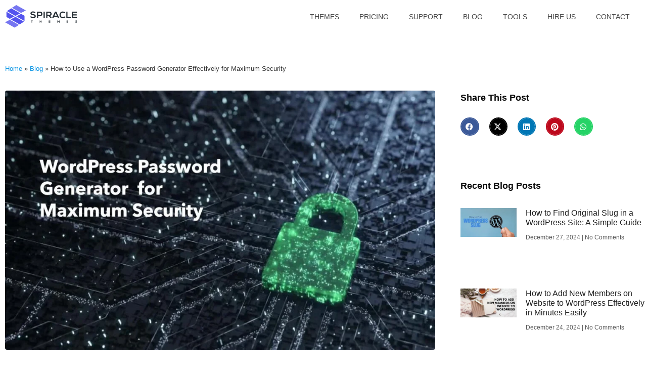

--- FILE ---
content_type: text/html; charset=UTF-8
request_url: https://spiraclethemes.com/how-to-use-a-wordpress-password-generator/
body_size: 45665
content:
<!doctype html><html lang="en-US" prefix="og: https://ogp.me/ns#"><head><meta charset="UTF-8"><script>if(navigator.userAgent.match(/MSIE|Internet Explorer/i)||navigator.userAgent.match(/Trident\/7\..*?rv:11/i)){var href=document.location.href;if(!href.match(/[?&]nowprocket/)){if(href.indexOf("?")==-1){if(href.indexOf("#")==-1){document.location.href=href+"?nowprocket=1"}else{document.location.href=href.replace("#","?nowprocket=1#")}}else{if(href.indexOf("#")==-1){document.location.href=href+"&nowprocket=1"}else{document.location.href=href.replace("#","&nowprocket=1#")}}}}</script><script>class RocketLazyLoadScripts{constructor(){this.triggerEvents=["keydown","mousedown","mousemove","touchmove","touchstart","touchend","wheel"],this.userEventHandler=this._triggerListener.bind(this),this.touchStartHandler=this._onTouchStart.bind(this),this.touchMoveHandler=this._onTouchMove.bind(this),this.touchEndHandler=this._onTouchEnd.bind(this),this.clickHandler=this._onClick.bind(this),this.interceptedClicks=[],window.addEventListener("pageshow",t=>{this.persisted=t.persisted}),window.addEventListener("DOMContentLoaded",()=>{this._preconnect3rdParties()}),this.delayedScripts={normal:[],async:[],defer:[]},this.trash=[],this.allJQueries=[]}_addUserInteractionListener(t){if(document.hidden){t._triggerListener();return}this.triggerEvents.forEach(e=>window.addEventListener(e,t.userEventHandler,{passive:!0})),window.addEventListener("touchstart",t.touchStartHandler,{passive:!0}),window.addEventListener("mousedown",t.touchStartHandler),document.addEventListener("visibilitychange",t.userEventHandler)}_removeUserInteractionListener(){this.triggerEvents.forEach(t=>window.removeEventListener(t,this.userEventHandler,{passive:!0})),document.removeEventListener("visibilitychange",this.userEventHandler)}_onTouchStart(t){"HTML"!==t.target.tagName&&(window.addEventListener("touchend",this.touchEndHandler),window.addEventListener("mouseup",this.touchEndHandler),window.addEventListener("touchmove",this.touchMoveHandler,{passive:!0}),window.addEventListener("mousemove",this.touchMoveHandler),t.target.addEventListener("click",this.clickHandler),this._renameDOMAttribute(t.target,"onclick","rocket-onclick"),this._pendingClickStarted())}_onTouchMove(t){window.removeEventListener("touchend",this.touchEndHandler),window.removeEventListener("mouseup",this.touchEndHandler),window.removeEventListener("touchmove",this.touchMoveHandler,{passive:!0}),window.removeEventListener("mousemove",this.touchMoveHandler),t.target.removeEventListener("click",this.clickHandler),this._renameDOMAttribute(t.target,"rocket-onclick","onclick"),this._pendingClickFinished()}_onTouchEnd(t){window.removeEventListener("touchend",this.touchEndHandler),window.removeEventListener("mouseup",this.touchEndHandler),window.removeEventListener("touchmove",this.touchMoveHandler,{passive:!0}),window.removeEventListener("mousemove",this.touchMoveHandler)}_onClick(t){t.target.removeEventListener("click",this.clickHandler),this._renameDOMAttribute(t.target,"rocket-onclick","onclick"),this.interceptedClicks.push(t),t.preventDefault(),t.stopPropagation(),t.stopImmediatePropagation(),this._pendingClickFinished()}_replayClicks(){window.removeEventListener("touchstart",this.touchStartHandler,{passive:!0}),window.removeEventListener("mousedown",this.touchStartHandler),this.interceptedClicks.forEach(t=>{t.target.dispatchEvent(new MouseEvent("click",{view:t.view,bubbles:!0,cancelable:!0}))})}_waitForPendingClicks(){return new Promise(t=>{this._isClickPending?this._pendingClickFinished=t:t()})}_pendingClickStarted(){this._isClickPending=!0}_pendingClickFinished(){this._isClickPending=!1}_renameDOMAttribute(t,e,r){t.hasAttribute&&t.hasAttribute(e)&&(event.target.setAttribute(r,event.target.getAttribute(e)),event.target.removeAttribute(e))}_triggerListener(){this._removeUserInteractionListener(this),"loading"===document.readyState?document.addEventListener("DOMContentLoaded",this._loadEverythingNow.bind(this)):this._loadEverythingNow()}_preconnect3rdParties(){let t=[];document.querySelectorAll("script[type=rocketlazyloadscript]").forEach(e=>{if(e.hasAttribute("src")){let r=new URL(e.src).origin;r!==location.origin&&t.push({src:r,crossOrigin:e.crossOrigin||"module"===e.getAttribute("data-rocket-type")})}}),t=[...new Map(t.map(t=>[JSON.stringify(t),t])).values()],this._batchInjectResourceHints(t,"preconnect")}async _loadEverythingNow(){this.lastBreath=Date.now(),this._delayEventListeners(this),this._delayJQueryReady(this),this._handleDocumentWrite(),this._registerAllDelayedScripts(),this._preloadAllScripts(),await this._loadScriptsFromList(this.delayedScripts.normal),await this._loadScriptsFromList(this.delayedScripts.defer),await this._loadScriptsFromList(this.delayedScripts.async);try{await this._triggerDOMContentLoaded(),await this._triggerWindowLoad()}catch(t){console.error(t)}window.dispatchEvent(new Event("rocket-allScriptsLoaded")),this._waitForPendingClicks().then(()=>{this._replayClicks()}),this._emptyTrash()}_registerAllDelayedScripts(){document.querySelectorAll("script[type=rocketlazyloadscript]").forEach(t=>{t.hasAttribute("data-rocket-src")?t.hasAttribute("async")&&!1!==t.async?this.delayedScripts.async.push(t):t.hasAttribute("defer")&&!1!==t.defer||"module"===t.getAttribute("data-rocket-type")?this.delayedScripts.defer.push(t):this.delayedScripts.normal.push(t):this.delayedScripts.normal.push(t)})}async _transformScript(t){return new Promise((await this._littleBreath(),navigator.userAgent.indexOf("Firefox/")>0||""===navigator.vendor)?e=>{let r=document.createElement("script");[...t.attributes].forEach(t=>{let e=t.nodeName;"type"!==e&&("data-rocket-type"===e&&(e="type"),"data-rocket-src"===e&&(e="src"),r.setAttribute(e,t.nodeValue))}),t.text&&(r.text=t.text),r.hasAttribute("src")?(r.addEventListener("load",e),r.addEventListener("error",e)):(r.text=t.text,e());try{t.parentNode.replaceChild(r,t)}catch(i){e()}}:async e=>{function r(){t.setAttribute("data-rocket-status","failed"),e()}try{let i=t.getAttribute("data-rocket-type"),n=t.getAttribute("data-rocket-src");t.text,i?(t.type=i,t.removeAttribute("data-rocket-type")):t.removeAttribute("type"),t.addEventListener("load",function r(){t.setAttribute("data-rocket-status","executed"),e()}),t.addEventListener("error",r),n?(t.removeAttribute("data-rocket-src"),t.src=n):t.src="data:text/javascript;base64,"+window.btoa(unescape(encodeURIComponent(t.text)))}catch(s){r()}})}async _loadScriptsFromList(t){let e=t.shift();return e&&e.isConnected?(await this._transformScript(e),this._loadScriptsFromList(t)):Promise.resolve()}_preloadAllScripts(){this._batchInjectResourceHints([...this.delayedScripts.normal,...this.delayedScripts.defer,...this.delayedScripts.async],"preload")}_batchInjectResourceHints(t,e){var r=document.createDocumentFragment();t.forEach(t=>{let i=t.getAttribute&&t.getAttribute("data-rocket-src")||t.src;if(i){let n=document.createElement("link");n.href=i,n.rel=e,"preconnect"!==e&&(n.as="script"),t.getAttribute&&"module"===t.getAttribute("data-rocket-type")&&(n.crossOrigin=!0),t.crossOrigin&&(n.crossOrigin=t.crossOrigin),t.integrity&&(n.integrity=t.integrity),r.appendChild(n),this.trash.push(n)}}),document.head.appendChild(r)}_delayEventListeners(t){let e={};function r(t,r){!function t(r){!e[r]&&(e[r]={originalFunctions:{add:r.addEventListener,remove:r.removeEventListener},eventsToRewrite:[]},r.addEventListener=function(){arguments[0]=i(arguments[0]),e[r].originalFunctions.add.apply(r,arguments)},r.removeEventListener=function(){arguments[0]=i(arguments[0]),e[r].originalFunctions.remove.apply(r,arguments)});function i(t){return e[r].eventsToRewrite.indexOf(t)>=0?"rocket-"+t:t}}(t),e[t].eventsToRewrite.push(r)}function i(t,e){let r=t[e];Object.defineProperty(t,e,{get:()=>r||function(){},set(i){t["rocket"+e]=r=i}})}r(document,"DOMContentLoaded"),r(window,"DOMContentLoaded"),r(window,"load"),r(window,"pageshow"),r(document,"readystatechange"),i(document,"onreadystatechange"),i(window,"onload"),i(window,"onpageshow")}_delayJQueryReady(t){let e;function r(r){if(r&&r.fn&&!t.allJQueries.includes(r)){r.fn.ready=r.fn.init.prototype.ready=function(e){return t.domReadyFired?e.bind(document)(r):document.addEventListener("rocket-DOMContentLoaded",()=>e.bind(document)(r)),r([])};let i=r.fn.on;r.fn.on=r.fn.init.prototype.on=function(){if(this[0]===window){function t(t){return t.split(" ").map(t=>"load"===t||0===t.indexOf("load.")?"rocket-jquery-load":t).join(" ")}"string"==typeof arguments[0]||arguments[0]instanceof String?arguments[0]=t(arguments[0]):"object"==typeof arguments[0]&&Object.keys(arguments[0]).forEach(e=>{delete Object.assign(arguments[0],{[t(e)]:arguments[0][e]})[e]})}return i.apply(this,arguments),this},t.allJQueries.push(r)}e=r}r(window.jQuery),Object.defineProperty(window,"jQuery",{get:()=>e,set(t){r(t)}})}async _triggerDOMContentLoaded(){this.domReadyFired=!0,await this._littleBreath(),document.dispatchEvent(new Event("rocket-DOMContentLoaded")),await this._littleBreath(),window.dispatchEvent(new Event("rocket-DOMContentLoaded")),await this._littleBreath(),document.dispatchEvent(new Event("rocket-readystatechange")),await this._littleBreath(),document.rocketonreadystatechange&&document.rocketonreadystatechange()}async _triggerWindowLoad(){await this._littleBreath(),window.dispatchEvent(new Event("rocket-load")),await this._littleBreath(),window.rocketonload&&window.rocketonload(),await this._littleBreath(),this.allJQueries.forEach(t=>t(window).trigger("rocket-jquery-load")),await this._littleBreath();let t=new Event("rocket-pageshow");t.persisted=this.persisted,window.dispatchEvent(t),await this._littleBreath(),window.rocketonpageshow&&window.rocketonpageshow({persisted:this.persisted})}_handleDocumentWrite(){let t=new Map;document.write=document.writeln=function(e){let r=document.currentScript;r||console.error("WPRocket unable to document.write this: "+e);let i=document.createRange(),n=r.parentElement,s=t.get(r);void 0===s&&(s=r.nextSibling,t.set(r,s));let a=document.createDocumentFragment();i.setStart(a,0),a.appendChild(i.createContextualFragment(e)),n.insertBefore(a,s)}}async _littleBreath(){Date.now()-this.lastBreath>45&&(await this._requestAnimFrame(),this.lastBreath=Date.now())}async _requestAnimFrame(){return document.hidden?new Promise(t=>setTimeout(t)):new Promise(t=>requestAnimationFrame(t))}_emptyTrash(){this.trash.forEach(t=>t.remove())}static run(){let t=new RocketLazyLoadScripts;t._addUserInteractionListener(t)}}RocketLazyLoadScripts.run();</script> <meta name="viewport" content="width=device-width, initial-scale=1"><link rel="profile" href="https://gmpg.org/xfn/11"> <script>(()=>{var e={};e.g=function(){if("object"==typeof globalThis)return globalThis;try{return this||new Function("return this")()}catch(e){if("object"==typeof window)return window}}(),function({ampUrl:n,isCustomizePreview:t,isAmpDevMode:r,noampQueryVarName:o,noampQueryVarValue:s,disabledStorageKey:i,mobileUserAgents:a,regexRegex:c}){if("undefined"==typeof sessionStorage)return;const d=new RegExp(c);if(!a.some((e=>{const n=e.match(d);return!(!n||!new RegExp(n[1],n[2]).test(navigator.userAgent))||navigator.userAgent.includes(e)})))return;e.g.addEventListener("DOMContentLoaded",(()=>{const e=document.getElementById("amp-mobile-version-switcher");if(!e)return;e.hidden=!1;const n=e.querySelector("a[href]");n&&n.addEventListener("click",(()=>{sessionStorage.removeItem(i)}))}));const g=r&&["paired-browsing-non-amp","paired-browsing-amp"].includes(window.name);if(sessionStorage.getItem(i)||t||g)return;const u=new URL(location.href),m=new URL(n);m.hash=u.hash,u.searchParams.has(o)&&s===u.searchParams.get(o)?sessionStorage.setItem(i,"1"):m.href!==u.href&&(window.stop(),location.replace(m.href))}({"ampUrl":"https:\/\/spiraclethemes.com\/how-to-use-a-wordpress-password-generator\/amp\/","noampQueryVarName":"noamp","noampQueryVarValue":"mobile","disabledStorageKey":"amp_mobile_redirect_disabled","mobileUserAgents":["Mobile","Android","Silk\/","Kindle","BlackBerry","Opera Mini","Opera Mobi"],"regexRegex":"^\\\/((?:.|\\n)+)\\\/([i]*)$","isCustomizePreview":false,"isAmpDevMode":false})})();</script> <style>img:is([sizes="auto" i], [sizes^="auto," i]) { contain-intrinsic-size: 3000px 1500px }</style><title>How to Use a WordPress Password Generator Effectively for Maximum Security - Spiracle Themes</title><link rel="stylesheet" href="https://spiraclethemes.com/wp-content/cache/min/1/24a9b94fd84998af2f623b43d23139ef.css" media="all" data-minify="1" /><meta name="description" content="Boost your site&#039;s security with our guide on using a WordPress password generator. Create strong, secure passwords effortlessly!"/><meta name="robots" content="follow, index, max-snippet:-1, max-video-preview:-1, max-image-preview:large"/><link rel="canonical" href="https://spiraclethemes.com/how-to-use-a-wordpress-password-generator/" /><meta property="og:locale" content="en_US" /><meta property="og:type" content="article" /><meta property="og:title" content="How to Use a WordPress Password Generator Effectively for Maximum Security - Spiracle Themes" /><meta property="og:description" content="Boost your site&#039;s security with our guide on using a WordPress password generator. Create strong, secure passwords effortlessly!" /><meta property="og:url" content="https://spiraclethemes.com/how-to-use-a-wordpress-password-generator/" /><meta property="og:site_name" content="Spiracle Themes" /><meta property="article:publisher" content="https://www.facebook.com/spiraclethemes" /><meta property="article:tag" content="create strong passwords" /><meta property="article:tag" content="online security" /><meta property="article:tag" content="password generator tool" /><meta property="article:tag" content="password protection" /><meta property="article:tag" content="secure WordPress site" /><meta property="article:tag" content="strong passwords" /><meta property="article:tag" content="website security tips" /><meta property="article:tag" content="WordPress error" /><meta property="article:tag" content="WordPress errors" /><meta property="article:tag" content="wordpress plugins" /><meta property="article:tag" content="WordPress Security" /><meta property="article:tag" content="WordPress site" /><meta property="article:tag" content="WordPress themes" /><meta property="article:tag" content="WordPress Tips" /><meta property="article:section" content="Website" /><meta property="og:updated_time" content="2024-09-13T11:04:07+00:00" /><meta property="og:image" content="https://spiraclethemes.com/wp-content/uploads/2024/07/WordPress-Password-Generator-Effectively-for-Maximum-Security.jpeg" /><meta property="og:image:secure_url" content="https://spiraclethemes.com/wp-content/uploads/2024/07/WordPress-Password-Generator-Effectively-for-Maximum-Security.jpeg" /><meta property="og:image:width" content="1280" /><meta property="og:image:height" content="769" /><meta property="og:image:alt" content="wordpress password generator" /><meta property="og:image:type" content="image/jpeg" /><meta property="article:published_time" content="2024-07-26T12:12:55+00:00" /><meta property="article:modified_time" content="2024-09-13T11:04:07+00:00" /><meta name="twitter:card" content="summary_large_image" /><meta name="twitter:title" content="How to Use a WordPress Password Generator Effectively for Maximum Security - Spiracle Themes" /><meta name="twitter:description" content="Boost your site&#039;s security with our guide on using a WordPress password generator. Create strong, secure passwords effortlessly!" /><meta name="twitter:site" content="@spiraclethemes" /><meta name="twitter:creator" content="@spiraclethemes" /><meta name="twitter:image" content="https://spiraclethemes.com/wp-content/uploads/2024/07/WordPress-Password-Generator-Effectively-for-Maximum-Security.jpeg" /><meta name="twitter:label1" content="Written by" /><meta name="twitter:data1" content="Editor Team" /><meta name="twitter:label2" content="Time to read" /><meta name="twitter:data2" content="16 minutes" /> <script type="application/ld+json" class="rank-math-schema">{"@context":"https://schema.org","@graph":[{"@type":"Organization","@id":"https://spiraclethemes.com/#organization","name":"Spiracle Themes","url":"https://www.spiraclethemes.com","sameAs":["https://www.facebook.com/spiraclethemes","https://twitter.com/spiraclethemes"],"logo":{"@type":"ImageObject","@id":"https://spiraclethemes.com/#logo","url":"https://spiraclethemes.com/wp-content/uploads/2020/11/logo.svg","contentUrl":"https://spiraclethemes.com/wp-content/uploads/2020/11/logo.svg","caption":"Spiracle Themes","inLanguage":"en-US","width":"204","height":"64"}},{"@type":"WebSite","@id":"https://spiraclethemes.com/#website","url":"https://spiraclethemes.com","name":"Spiracle Themes","publisher":{"@id":"https://spiraclethemes.com/#organization"},"inLanguage":"en-US"},{"@type":"ImageObject","@id":"https://spiraclethemes.com/wp-content/uploads/2024/07/WordPress-Password-Generator-Effectively-for-Maximum-Security.jpeg","url":"https://spiraclethemes.com/wp-content/uploads/2024/07/WordPress-Password-Generator-Effectively-for-Maximum-Security.jpeg","width":"1280","height":"769","inLanguage":"en-US"},{"@type":"BreadcrumbList","@id":"https://spiraclethemes.com/how-to-use-a-wordpress-password-generator/#breadcrumb","itemListElement":[{"@type":"ListItem","position":"1","item":{"@id":"https://www.spiraclethemes.com","name":"Home"}},{"@type":"ListItem","position":"2","item":{"@id":"https://spiraclethemes.com/blog/","name":"Blog"}},{"@type":"ListItem","position":"3","item":{"@id":"https://spiraclethemes.com/how-to-use-a-wordpress-password-generator/","name":"How to Use a WordPress Password Generator Effectively for Maximum Security"}}]},{"@type":"WebPage","@id":"https://spiraclethemes.com/how-to-use-a-wordpress-password-generator/#webpage","url":"https://spiraclethemes.com/how-to-use-a-wordpress-password-generator/","name":"How to Use a WordPress Password Generator Effectively for Maximum Security - Spiracle Themes","datePublished":"2024-07-26T12:12:55+00:00","dateModified":"2024-09-13T11:04:07+00:00","isPartOf":{"@id":"https://spiraclethemes.com/#website"},"primaryImageOfPage":{"@id":"https://spiraclethemes.com/wp-content/uploads/2024/07/WordPress-Password-Generator-Effectively-for-Maximum-Security.jpeg"},"inLanguage":"en-US","breadcrumb":{"@id":"https://spiraclethemes.com/how-to-use-a-wordpress-password-generator/#breadcrumb"}},{"@type":"Person","@id":"https://spiraclethemes.com/author/himanshu/","name":"Editor Team","url":"https://spiraclethemes.com/author/himanshu/","image":{"@type":"ImageObject","@id":"https://secure.gravatar.com/avatar/ee7f2214dabe6839cfaea9c5746e5507a19f3b235502d3848101d7959c092625?s=96&amp;d=mm&amp;r=g","url":"https://secure.gravatar.com/avatar/ee7f2214dabe6839cfaea9c5746e5507a19f3b235502d3848101d7959c092625?s=96&amp;d=mm&amp;r=g","caption":"Editor Team","inLanguage":"en-US"},"worksFor":{"@id":"https://spiraclethemes.com/#organization"}},{"@type":"BlogPosting","headline":"How to Use a WordPress Password Generator Effectively for Maximum Security - Spiracle Themes","keywords":"wordpress password generator","datePublished":"2024-07-26T12:12:55+00:00","dateModified":"2024-09-13T11:04:07+00:00","author":{"@id":"https://spiraclethemes.com/author/himanshu/","name":"Editor Team"},"publisher":{"@id":"https://spiraclethemes.com/#organization"},"description":"Boost your site&#039;s security with our guide on using a WordPress password generator. Create strong, secure passwords effortlessly!","name":"How to Use a WordPress Password Generator Effectively for Maximum Security - Spiracle Themes","@id":"https://spiraclethemes.com/how-to-use-a-wordpress-password-generator/#richSnippet","isPartOf":{"@id":"https://spiraclethemes.com/how-to-use-a-wordpress-password-generator/#webpage"},"image":{"@id":"https://spiraclethemes.com/wp-content/uploads/2024/07/WordPress-Password-Generator-Effectively-for-Maximum-Security.jpeg"},"inLanguage":"en-US","mainEntityOfPage":{"@id":"https://spiraclethemes.com/how-to-use-a-wordpress-password-generator/#webpage"}}]}</script> <link rel='dns-prefetch' href='//checkout.freemius.com' /><link rel='dns-prefetch' href='//cdnjs.cloudflare.com' /><link rel='dns-prefetch' href='//www.googletagmanager.com' /><link rel="alternate" type="application/rss+xml" title="Spiracle Themes &raquo; Feed" href="https://spiraclethemes.com/feed/" /><link rel="alternate" type="application/rss+xml" title="Spiracle Themes &raquo; Comments Feed" href="https://spiraclethemes.com/comments/feed/" /><link rel="alternate" type="application/rss+xml" title="Spiracle Themes &raquo; How to Use a WordPress Password Generator Effectively for Maximum Security Comments Feed" href="https://spiraclethemes.com/how-to-use-a-wordpress-password-generator/feed/" /><style id='wp-emoji-styles-inline-css'>img.wp-smiley, img.emoji {
		display: inline !important;
		border: none !important;
		box-shadow: none !important;
		height: 1em !important;
		width: 1em !important;
		margin: 0 0.07em !important;
		vertical-align: -0.1em !important;
		background: none !important;
		padding: 0 !important;
	}</style><style id='classic-theme-styles-inline-css'>/*! This file is auto-generated */
.wp-block-button__link{color:#fff;background-color:#32373c;border-radius:9999px;box-shadow:none;text-decoration:none;padding:calc(.667em + 2px) calc(1.333em + 2px);font-size:1.125em}.wp-block-file__button{background:#32373c;color:#fff;text-decoration:none}</style><style id='global-styles-inline-css'>:root{--wp--preset--aspect-ratio--square: 1;--wp--preset--aspect-ratio--4-3: 4/3;--wp--preset--aspect-ratio--3-4: 3/4;--wp--preset--aspect-ratio--3-2: 3/2;--wp--preset--aspect-ratio--2-3: 2/3;--wp--preset--aspect-ratio--16-9: 16/9;--wp--preset--aspect-ratio--9-16: 9/16;--wp--preset--color--black: #000000;--wp--preset--color--cyan-bluish-gray: #abb8c3;--wp--preset--color--white: #ffffff;--wp--preset--color--pale-pink: #f78da7;--wp--preset--color--vivid-red: #cf2e2e;--wp--preset--color--luminous-vivid-orange: #ff6900;--wp--preset--color--luminous-vivid-amber: #fcb900;--wp--preset--color--light-green-cyan: #7bdcb5;--wp--preset--color--vivid-green-cyan: #00d084;--wp--preset--color--pale-cyan-blue: #8ed1fc;--wp--preset--color--vivid-cyan-blue: #0693e3;--wp--preset--color--vivid-purple: #9b51e0;--wp--preset--gradient--vivid-cyan-blue-to-vivid-purple: linear-gradient(135deg,rgba(6,147,227,1) 0%,rgb(155,81,224) 100%);--wp--preset--gradient--light-green-cyan-to-vivid-green-cyan: linear-gradient(135deg,rgb(122,220,180) 0%,rgb(0,208,130) 100%);--wp--preset--gradient--luminous-vivid-amber-to-luminous-vivid-orange: linear-gradient(135deg,rgba(252,185,0,1) 0%,rgba(255,105,0,1) 100%);--wp--preset--gradient--luminous-vivid-orange-to-vivid-red: linear-gradient(135deg,rgba(255,105,0,1) 0%,rgb(207,46,46) 100%);--wp--preset--gradient--very-light-gray-to-cyan-bluish-gray: linear-gradient(135deg,rgb(238,238,238) 0%,rgb(169,184,195) 100%);--wp--preset--gradient--cool-to-warm-spectrum: linear-gradient(135deg,rgb(74,234,220) 0%,rgb(151,120,209) 20%,rgb(207,42,186) 40%,rgb(238,44,130) 60%,rgb(251,105,98) 80%,rgb(254,248,76) 100%);--wp--preset--gradient--blush-light-purple: linear-gradient(135deg,rgb(255,206,236) 0%,rgb(152,150,240) 100%);--wp--preset--gradient--blush-bordeaux: linear-gradient(135deg,rgb(254,205,165) 0%,rgb(254,45,45) 50%,rgb(107,0,62) 100%);--wp--preset--gradient--luminous-dusk: linear-gradient(135deg,rgb(255,203,112) 0%,rgb(199,81,192) 50%,rgb(65,88,208) 100%);--wp--preset--gradient--pale-ocean: linear-gradient(135deg,rgb(255,245,203) 0%,rgb(182,227,212) 50%,rgb(51,167,181) 100%);--wp--preset--gradient--electric-grass: linear-gradient(135deg,rgb(202,248,128) 0%,rgb(113,206,126) 100%);--wp--preset--gradient--midnight: linear-gradient(135deg,rgb(2,3,129) 0%,rgb(40,116,252) 100%);--wp--preset--font-size--small: 13px;--wp--preset--font-size--medium: 20px;--wp--preset--font-size--large: 36px;--wp--preset--font-size--x-large: 42px;--wp--preset--spacing--20: 0.44rem;--wp--preset--spacing--30: 0.67rem;--wp--preset--spacing--40: 1rem;--wp--preset--spacing--50: 1.5rem;--wp--preset--spacing--60: 2.25rem;--wp--preset--spacing--70: 3.38rem;--wp--preset--spacing--80: 5.06rem;--wp--preset--shadow--natural: 6px 6px 9px rgba(0, 0, 0, 0.2);--wp--preset--shadow--deep: 12px 12px 50px rgba(0, 0, 0, 0.4);--wp--preset--shadow--sharp: 6px 6px 0px rgba(0, 0, 0, 0.2);--wp--preset--shadow--outlined: 6px 6px 0px -3px rgba(255, 255, 255, 1), 6px 6px rgba(0, 0, 0, 1);--wp--preset--shadow--crisp: 6px 6px 0px rgba(0, 0, 0, 1);}:where(.is-layout-flex){gap: 0.5em;}:where(.is-layout-grid){gap: 0.5em;}body .is-layout-flex{display: flex;}.is-layout-flex{flex-wrap: wrap;align-items: center;}.is-layout-flex > :is(*, div){margin: 0;}body .is-layout-grid{display: grid;}.is-layout-grid > :is(*, div){margin: 0;}:where(.wp-block-columns.is-layout-flex){gap: 2em;}:where(.wp-block-columns.is-layout-grid){gap: 2em;}:where(.wp-block-post-template.is-layout-flex){gap: 1.25em;}:where(.wp-block-post-template.is-layout-grid){gap: 1.25em;}.has-black-color{color: var(--wp--preset--color--black) !important;}.has-cyan-bluish-gray-color{color: var(--wp--preset--color--cyan-bluish-gray) !important;}.has-white-color{color: var(--wp--preset--color--white) !important;}.has-pale-pink-color{color: var(--wp--preset--color--pale-pink) !important;}.has-vivid-red-color{color: var(--wp--preset--color--vivid-red) !important;}.has-luminous-vivid-orange-color{color: var(--wp--preset--color--luminous-vivid-orange) !important;}.has-luminous-vivid-amber-color{color: var(--wp--preset--color--luminous-vivid-amber) !important;}.has-light-green-cyan-color{color: var(--wp--preset--color--light-green-cyan) !important;}.has-vivid-green-cyan-color{color: var(--wp--preset--color--vivid-green-cyan) !important;}.has-pale-cyan-blue-color{color: var(--wp--preset--color--pale-cyan-blue) !important;}.has-vivid-cyan-blue-color{color: var(--wp--preset--color--vivid-cyan-blue) !important;}.has-vivid-purple-color{color: var(--wp--preset--color--vivid-purple) !important;}.has-black-background-color{background-color: var(--wp--preset--color--black) !important;}.has-cyan-bluish-gray-background-color{background-color: var(--wp--preset--color--cyan-bluish-gray) !important;}.has-white-background-color{background-color: var(--wp--preset--color--white) !important;}.has-pale-pink-background-color{background-color: var(--wp--preset--color--pale-pink) !important;}.has-vivid-red-background-color{background-color: var(--wp--preset--color--vivid-red) !important;}.has-luminous-vivid-orange-background-color{background-color: var(--wp--preset--color--luminous-vivid-orange) !important;}.has-luminous-vivid-amber-background-color{background-color: var(--wp--preset--color--luminous-vivid-amber) !important;}.has-light-green-cyan-background-color{background-color: var(--wp--preset--color--light-green-cyan) !important;}.has-vivid-green-cyan-background-color{background-color: var(--wp--preset--color--vivid-green-cyan) !important;}.has-pale-cyan-blue-background-color{background-color: var(--wp--preset--color--pale-cyan-blue) !important;}.has-vivid-cyan-blue-background-color{background-color: var(--wp--preset--color--vivid-cyan-blue) !important;}.has-vivid-purple-background-color{background-color: var(--wp--preset--color--vivid-purple) !important;}.has-black-border-color{border-color: var(--wp--preset--color--black) !important;}.has-cyan-bluish-gray-border-color{border-color: var(--wp--preset--color--cyan-bluish-gray) !important;}.has-white-border-color{border-color: var(--wp--preset--color--white) !important;}.has-pale-pink-border-color{border-color: var(--wp--preset--color--pale-pink) !important;}.has-vivid-red-border-color{border-color: var(--wp--preset--color--vivid-red) !important;}.has-luminous-vivid-orange-border-color{border-color: var(--wp--preset--color--luminous-vivid-orange) !important;}.has-luminous-vivid-amber-border-color{border-color: var(--wp--preset--color--luminous-vivid-amber) !important;}.has-light-green-cyan-border-color{border-color: var(--wp--preset--color--light-green-cyan) !important;}.has-vivid-green-cyan-border-color{border-color: var(--wp--preset--color--vivid-green-cyan) !important;}.has-pale-cyan-blue-border-color{border-color: var(--wp--preset--color--pale-cyan-blue) !important;}.has-vivid-cyan-blue-border-color{border-color: var(--wp--preset--color--vivid-cyan-blue) !important;}.has-vivid-purple-border-color{border-color: var(--wp--preset--color--vivid-purple) !important;}.has-vivid-cyan-blue-to-vivid-purple-gradient-background{background: var(--wp--preset--gradient--vivid-cyan-blue-to-vivid-purple) !important;}.has-light-green-cyan-to-vivid-green-cyan-gradient-background{background: var(--wp--preset--gradient--light-green-cyan-to-vivid-green-cyan) !important;}.has-luminous-vivid-amber-to-luminous-vivid-orange-gradient-background{background: var(--wp--preset--gradient--luminous-vivid-amber-to-luminous-vivid-orange) !important;}.has-luminous-vivid-orange-to-vivid-red-gradient-background{background: var(--wp--preset--gradient--luminous-vivid-orange-to-vivid-red) !important;}.has-very-light-gray-to-cyan-bluish-gray-gradient-background{background: var(--wp--preset--gradient--very-light-gray-to-cyan-bluish-gray) !important;}.has-cool-to-warm-spectrum-gradient-background{background: var(--wp--preset--gradient--cool-to-warm-spectrum) !important;}.has-blush-light-purple-gradient-background{background: var(--wp--preset--gradient--blush-light-purple) !important;}.has-blush-bordeaux-gradient-background{background: var(--wp--preset--gradient--blush-bordeaux) !important;}.has-luminous-dusk-gradient-background{background: var(--wp--preset--gradient--luminous-dusk) !important;}.has-pale-ocean-gradient-background{background: var(--wp--preset--gradient--pale-ocean) !important;}.has-electric-grass-gradient-background{background: var(--wp--preset--gradient--electric-grass) !important;}.has-midnight-gradient-background{background: var(--wp--preset--gradient--midnight) !important;}.has-small-font-size{font-size: var(--wp--preset--font-size--small) !important;}.has-medium-font-size{font-size: var(--wp--preset--font-size--medium) !important;}.has-large-font-size{font-size: var(--wp--preset--font-size--large) !important;}.has-x-large-font-size{font-size: var(--wp--preset--font-size--x-large) !important;}
:where(.wp-block-post-template.is-layout-flex){gap: 1.25em;}:where(.wp-block-post-template.is-layout-grid){gap: 1.25em;}
:where(.wp-block-columns.is-layout-flex){gap: 2em;}:where(.wp-block-columns.is-layout-grid){gap: 2em;}
:root :where(.wp-block-pullquote){font-size: 1.5em;line-height: 1.6;}</style><link rel='stylesheet' id='elementor-post-16044-css' href='https://spiraclethemes.com/wp-content/uploads/elementor/css/post-16044.css?ver=1769005750' media='all' /><link rel='stylesheet' id='elementor-post-22287-css' href='https://spiraclethemes.com/wp-content/uploads/elementor/css/post-22287.css?ver=1769005750' media='all' /><link rel='stylesheet' id='elementor-post-22304-css' href='https://spiraclethemes.com/wp-content/uploads/elementor/css/post-22304.css?ver=1769005750' media='all' /><link rel='stylesheet' id='elementor-post-22659-css' href='https://spiraclethemes.com/wp-content/uploads/elementor/css/post-22659.css?ver=1769005762' media='all' /> <script type="rocketlazyloadscript" data-rocket-src="https://spiraclethemes.com/wp-includes/js/jquery/jquery.min.js?ver=3.7.1" id="jquery-core-js" defer></script> <script type="rocketlazyloadscript" data-rocket-src="https://spiraclethemes.com/wp-includes/js/jquery/jquery-migrate.min.js?ver=3.4.1" id="jquery-migrate-js" defer></script> <script type="rocketlazyloadscript" data-rocket-src="https://spiraclethemes.com/wp-content/plugins/sticky-menu-or-anything-on-scroll/assets/js/jq-sticky-anything.min.js?ver=2.1.1" id="stickyAnythingLib-js" defer></script> <link rel="https://api.w.org/" href="https://spiraclethemes.com/wp-json/" /><link rel="alternate" title="JSON" type="application/json" href="https://spiraclethemes.com/wp-json/wp/v2/posts/23934" /><link rel="EditURI" type="application/rsd+xml" title="RSD" href="https://spiraclethemes.com/xmlrpc.php?rsd" /><link rel='shortlink' href='https://spiraclethemes.com/?p=23934' /><link rel="alternate" title="oEmbed (JSON)" type="application/json+oembed" href="https://spiraclethemes.com/wp-json/oembed/1.0/embed?url=https%3A%2F%2Fspiraclethemes.com%2Fhow-to-use-a-wordpress-password-generator%2F" /><link rel="alternate" title="oEmbed (XML)" type="text/xml+oembed" href="https://spiraclethemes.com/wp-json/oembed/1.0/embed?url=https%3A%2F%2Fspiraclethemes.com%2Fhow-to-use-a-wordpress-password-generator%2F&#038;format=xml" /> <style>input[type=email],input[type=text],input[type=url],select,textarea{border:1px solid #000}.single .form-sidebar p{margin:0;padding:0}.single .form-sidebar label.label{margin-top:20px}.single .form-sidebar label,.single .form-sidebar span{font-size:15px}.single .form-sidebar textarea{height:calc(5* 1.2em);margin-bottom:10px}.single .wpcf7-form-control.wpcf7-acceptance input{display:inline-block}.single .wpcf7-form-control.wpcf7-acceptance label{font-size:13px;display:inline}.headings-form-sidebar h4{font-size:20px;font-family:Georgia,Sans-serif;font-weight:600}.headings-form-sidebar p{font-size:14px;font-family:Georgia,Sans-serif}.grecaptcha-badge {display:none !important}.single .form-sidebar span.wpcf7-list-item {display: block !important;}

.single img#rocket {
  position: relative;
  transform: rotate(317deg); /* Initially rotate the rocket by 317 degrees */
  animation: flyRocketHover 4s ease-in-out infinite; /* 4 seconds total for the animation */
}

@keyframes flyRocketHover {
  0% {
    transform: translateY(0) rotate(317deg); /* Starting position */
  }
  40% {
    transform: translateY(-20px) rotate(317deg); /* Moves up a small distance */
  }
  60% {
    transform: translateY(-20px) rotate(317deg); /* Hovering at the top */
  }
  100% {
    transform: translateY(0) rotate(317deg); /* Returns to the original position */
  }
}

.elementor-element-1a352756 form p,
.elementor-element-1a352756 form label,
.elementor-element-1a352756 form span {
	color: #555;
}

.elementor-element-1a352756 form span.wpcf7-list-item {
	display: block;
}


.single .wpcf7 input[type="url"], 
.single .wpcf7 input[type="email"], 
.single .wpcf7 input[type="tel"],
.single .wpcf7 input[type="text"] {
	width: 350px;
}


.page-id-5930 .wpcf7 input[type="tel"],
.page-id-5930 .wpcf7 input[type="text"],
.page-id-5930 .wpcf7 input[type="email"],
.page-id-5930 .wpcf7 input[type="url"],
.page-id-5930 .wpcf7 textarea {
	font-size: 14px;
	width: 400px;
}

.single .wpcf7 input[type="url"] {
	font-size: 14px;
}

.submit-custom-wp input[type=submit]{
	margin-top: 20px;
    padding: 10px 50px;
    background: #30a1e1;
    color: #fff;
}

.single .wpcf7-not-valid-tip {
	font-size: 11px !important;	
}

.wpcf7-not-valid-tip {
	color: #ff4444 !important;
}

.wpcf7-response-output {
    font-size: 13px;
    color: #232323;
    font-style: italic;
}

@media screen and (max-width: 480px) {
	.page-id-5930 .wpcf7 input[type="tel"],
	.page-id-5930 .wpcf7 input[type="text"],
	.page-id-5930 .wpcf7 input[type="email"],
	.page-id-5930 .wpcf7 input[type="url"],
	.page-id-5930 .wpcf7 textarea {
		width: 320px;
	}
}</style>
<style>#ct-ultimate-gdpr-cookie-popup{box-shadow:0 0 15px 2px #ddddddc7;background-color:#fff!important;color:#fff!important;border:1px solid #fff;border-radius:5px}#ct-ultimate-gdpr-cookie-read-more{width:88px!important;position:absolute;left:120px}#ct-ultimate-gdpr-cookie-content strong{display:block;padding-bottom:10px;font-size:15px}#ct-ultimate-gdpr-cookie-popup.ct-ultimate-gdpr-cookie-popup-classic #ct-ultimate-gdpr-cookie-content{font-family:inherit;font-size:13px;color:#000}#ct-ultimate-gdpr-cookie-popup.ct-ultimate-gdpr-cookie-popup-classic #ct-ultimate-gdpr-cookie-accept,#ct-ultimate-gdpr-cookie-popup.ct-ultimate-gdpr-cookie-popup-classic #ct-ultimate-gdpr-cookie-read-more{margin:10px 0 0!important}.ct-ultimate-gdpr-cookie-popup-button-rounded #ct-ultimate-gdpr-cookie-accept,.ct-ultimate-gdpr-cookie-popup-button-rounded #ct-ultimate-gdpr-cookie-read-more{border-radius:5px!important;border-color:#324de3!important;background-color:#324de3!important;color:#fff}#ct-ultimate-gdpr-cookie-popup.ct-ultimate-gdpr-cookie-popup-classic{width:540px;padding:20px 30px;background-color:#ff7d27;color:#fff}button.ct-ultimate-gdpr-button{display:none}@media only screen and (max-width:500px){#ct-ultimate-gdpr-cookie-popup.ct-ultimate-gdpr-cookie-popup-classic #ct-ultimate-gdpr-cookie-accept{float:left}}</style><link rel="alternate" hreflang="x-default" href="https://www.spiraclethemes.com/" /><link rel="alternate" hreflang="en" href="https://www.spiraclethemes.com/" /><meta name="generator" content="Site Kit by Google 1.161.0" /> <script type="rocketlazyloadscript" data-rocket-type="text/javascript">(function(c,l,a,r,i,t,y){
					c[a]=c[a]||function(){(c[a].q=c[a].q||[]).push(arguments)};t=l.createElement(r);t.async=1;
					t.src="https://www.clarity.ms/tag/"+i+"?ref=wordpress";y=l.getElementsByTagName(r)[0];y.parentNode.insertBefore(t,y);
				})(window, document, "clarity", "script", "748wo2rroy");</script> <link rel="alternate" type="text/html" media="only screen and (max-width: 640px)" href="https://spiraclethemes.com/how-to-use-a-wordpress-password-generator/amp/"><link rel="apple-touch-icon" sizes="180x180" href="/wp-content/uploads/fbrfg/apple-touch-icon.png"><link rel="icon" type="image/png" sizes="32x32" href="/wp-content/uploads/fbrfg/favicon-32x32.png"><link rel="icon" type="image/png" sizes="16x16" href="/wp-content/uploads/fbrfg/favicon-16x16.png"><link rel="manifest" href="/wp-content/uploads/fbrfg/site.webmanifest"><link rel="mask-icon" href="/wp-content/uploads/fbrfg/safari-pinned-tab.svg" color="#5bbad5"><link rel="shortcut icon" href="/wp-content/uploads/fbrfg/favicon.ico"><meta name="msapplication-TileColor" content="#da532c"><meta name="msapplication-config" content="/wp-content/uploads/fbrfg/browserconfig.xml"><meta name="theme-color" content="#ffffff"><style>.e-con.e-parent:nth-of-type(n+4):not(.e-lazyloaded):not(.e-no-lazyload),
				.e-con.e-parent:nth-of-type(n+4):not(.e-lazyloaded):not(.e-no-lazyload) * {
					background-image: none !important;
				}
				@media screen and (max-height: 1024px) {
					.e-con.e-parent:nth-of-type(n+3):not(.e-lazyloaded):not(.e-no-lazyload),
					.e-con.e-parent:nth-of-type(n+3):not(.e-lazyloaded):not(.e-no-lazyload) * {
						background-image: none !important;
					}
				}
				@media screen and (max-height: 640px) {
					.e-con.e-parent:nth-of-type(n+2):not(.e-lazyloaded):not(.e-no-lazyload),
					.e-con.e-parent:nth-of-type(n+2):not(.e-lazyloaded):not(.e-no-lazyload) * {
						background-image: none !important;
					}
				}</style><link rel="amphtml" href="https://spiraclethemes.com/how-to-use-a-wordpress-password-generator/amp/"><style>#amp-mobile-version-switcher{left:0;position:absolute;width:100%;z-index:100}#amp-mobile-version-switcher>a{background-color:#444;border:0;color:#eaeaea;display:block;font-family:-apple-system,BlinkMacSystemFont,Segoe UI,Roboto,Oxygen-Sans,Ubuntu,Cantarell,Helvetica Neue,sans-serif;font-size:16px;font-weight:600;padding:15px 0;text-align:center;-webkit-text-decoration:none;text-decoration:none}#amp-mobile-version-switcher>a:active,#amp-mobile-version-switcher>a:focus,#amp-mobile-version-switcher>a:hover{-webkit-text-decoration:underline;text-decoration:underline}</style><link rel="icon" href="https://spiraclethemes.com/wp-content/uploads/2024/08/favicon.ico" sizes="32x32" /><link rel="icon" href="https://spiraclethemes.com/wp-content/uploads/2024/08/favicon.ico" sizes="192x192" /><link rel="apple-touch-icon" href="https://spiraclethemes.com/wp-content/uploads/2024/08/favicon.ico" /><meta name="msapplication-TileImage" content="https://spiraclethemes.com/wp-content/uploads/2024/08/favicon.ico" /><style id="wp-custom-css">.single h2 {
    margin-top: 30px;
    margin-bottom: 30px;
}


/* Responsive */
@media only screen and (max-width: 991px) {
	.single-post #sticky-header {
		display: none !important;
	}
}</style><noscript><style id="rocket-lazyload-nojs-css">.rll-youtube-player, [data-lazy-src]{display:none !important;}</style></noscript></head><body class="wp-singular post-template-default single single-post postid-23934 single-format-standard wp-custom-logo wp-theme-hello-elementor elementor-default elementor-kit-16044 elementor-page-22659"> <a class="skip-link screen-reader-text" href="#content">Skip to content</a><header data-elementor-type="header" data-elementor-id="22287" class="elementor elementor-22287 elementor-location-header" data-elementor-post-type="elementor_library"><section class="elementor-section elementor-top-section elementor-element elementor-element-1bf0ac2 elementor-section-boxed elementor-section-height-default elementor-section-height-default" data-id="1bf0ac2" data-element_type="section"><div class="elementor-container elementor-column-gap-default"><div class="elementor-column elementor-col-33 elementor-top-column elementor-element elementor-element-daa0719" data-id="daa0719" data-element_type="column"><div class="elementor-widget-wrap elementor-element-populated"><div class="elementor-element elementor-element-1f49b2f elementor-widget elementor-widget-theme-site-logo elementor-widget-image" data-id="1f49b2f" data-element_type="widget" data-widget_type="theme-site-logo.default"><div class="elementor-widget-container"> <a href="https://spiraclethemes.com"> <noscript><img width="204" height="64" src="https://spiraclethemes.com/wp-content/uploads/2020/11/logo.svg" title="logo" alt="logo" loading="lazy" /></noscript><img class="lazyload" width="204" height="64" src='data:image/svg+xml,%3Csvg%20xmlns=%22http://www.w3.org/2000/svg%22%20viewBox=%220%200%20204%2064%22%3E%3C/svg%3E' data-src="https://spiraclethemes.com/wp-content/uploads/2020/11/logo.svg" title="logo" alt="logo" loading="lazy" /> </a></div></div></div></div><div class="elementor-column elementor-col-66 elementor-top-column elementor-element elementor-element-1bb7ba3" data-id="1bb7ba3" data-element_type="column"><div class="elementor-widget-wrap elementor-element-populated"><div class="elementor-element elementor-element-1785d1c elementor-nav-menu__align-end elementor-nav-menu--stretch elementor-nav-menu--dropdown-tablet elementor-nav-menu__text-align-aside elementor-nav-menu--toggle elementor-nav-menu--burger elementor-widget elementor-widget-nav-menu" data-id="1785d1c" data-element_type="widget" data-settings="{&quot;full_width&quot;:&quot;stretch&quot;,&quot;layout&quot;:&quot;horizontal&quot;,&quot;submenu_icon&quot;:{&quot;value&quot;:&quot;&lt;i class=\&quot;fas fa-caret-down\&quot;&gt;&lt;\/i&gt;&quot;,&quot;library&quot;:&quot;fa-solid&quot;},&quot;toggle&quot;:&quot;burger&quot;}" data-widget_type="nav-menu.default"><div class="elementor-widget-container"><nav aria-label="Menu" class="elementor-nav-menu--main elementor-nav-menu__container elementor-nav-menu--layout-horizontal e--pointer-underline e--animation-fade"><ul id="menu-1-1785d1c" class="elementor-nav-menu"><li class="menu-item menu-item-type-post_type menu-item-object-page menu-item-11678"><a href="https://spiraclethemes.com/themes/" class="elementor-item">THEMES</a></li><li class="menu-item menu-item-type-post_type menu-item-object-page menu-item-29450"><a href="https://spiraclethemes.com/pricing/" class="elementor-item">PRICING</a></li><li class="menu-item menu-item-type-custom menu-item-object-custom menu-item-5008"><a href="http://support.spiraclethemes.com/" class="elementor-item">SUPPORT</a></li><li class="menu-item menu-item-type-post_type menu-item-object-page current_page_parent menu-item-4590"><a href="https://spiraclethemes.com/blog/" class="elementor-item">BLOG</a></li><li class="menu-item menu-item-type-custom menu-item-object-custom menu-item-has-children menu-item-29241"><a href="#" class="elementor-item elementor-item-anchor">TOOLS</a><ul class="sub-menu elementor-nav-menu--dropdown"><li class="menu-item menu-item-type-post_type menu-item-object-page menu-item-29242"><a href="https://spiraclethemes.com/domain-checker/" class="elementor-sub-item">Domain Checker</a></li><li class="menu-item menu-item-type-post_type menu-item-object-page menu-item-29289"><a href="https://spiraclethemes.com/wordpress-theme-detector/" class="elementor-sub-item">WordPress Theme Detector</a></li><li class="menu-item menu-item-type-post_type menu-item-object-page menu-item-29298"><a href="https://spiraclethemes.com/css-minifier/" class="elementor-sub-item">CSS Minifier</a></li><li class="menu-item menu-item-type-post_type menu-item-object-page menu-item-29326"><a href="https://spiraclethemes.com/password-generator/" class="elementor-sub-item">Password Generator</a></li></ul></li><li class="menu-item menu-item-type-post_type menu-item-object-page menu-item-29060"><a href="https://spiraclethemes.com/hire-us/" class="elementor-item">HIRE US</a></li><li class="menu-item menu-item-type-post_type menu-item-object-page menu-item-5946"><a href="https://spiraclethemes.com/contact/" class="elementor-item">CONTACT</a></li></ul></nav><div class="elementor-menu-toggle" role="button" tabindex="0" aria-label="Menu Toggle" aria-expanded="false"> <i aria-hidden="true" role="presentation" class="elementor-menu-toggle__icon--open eicon-menu-bar"></i><i aria-hidden="true" role="presentation" class="elementor-menu-toggle__icon--close eicon-close"></i></div><nav class="elementor-nav-menu--dropdown elementor-nav-menu__container" aria-hidden="true"><ul id="menu-2-1785d1c" class="elementor-nav-menu"><li class="menu-item menu-item-type-post_type menu-item-object-page menu-item-11678"><a href="https://spiraclethemes.com/themes/" class="elementor-item" tabindex="-1">THEMES</a></li><li class="menu-item menu-item-type-post_type menu-item-object-page menu-item-29450"><a href="https://spiraclethemes.com/pricing/" class="elementor-item" tabindex="-1">PRICING</a></li><li class="menu-item menu-item-type-custom menu-item-object-custom menu-item-5008"><a href="http://support.spiraclethemes.com/" class="elementor-item" tabindex="-1">SUPPORT</a></li><li class="menu-item menu-item-type-post_type menu-item-object-page current_page_parent menu-item-4590"><a href="https://spiraclethemes.com/blog/" class="elementor-item" tabindex="-1">BLOG</a></li><li class="menu-item menu-item-type-custom menu-item-object-custom menu-item-has-children menu-item-29241"><a href="#" class="elementor-item elementor-item-anchor" tabindex="-1">TOOLS</a><ul class="sub-menu elementor-nav-menu--dropdown"><li class="menu-item menu-item-type-post_type menu-item-object-page menu-item-29242"><a href="https://spiraclethemes.com/domain-checker/" class="elementor-sub-item" tabindex="-1">Domain Checker</a></li><li class="menu-item menu-item-type-post_type menu-item-object-page menu-item-29289"><a href="https://spiraclethemes.com/wordpress-theme-detector/" class="elementor-sub-item" tabindex="-1">WordPress Theme Detector</a></li><li class="menu-item menu-item-type-post_type menu-item-object-page menu-item-29298"><a href="https://spiraclethemes.com/css-minifier/" class="elementor-sub-item" tabindex="-1">CSS Minifier</a></li><li class="menu-item menu-item-type-post_type menu-item-object-page menu-item-29326"><a href="https://spiraclethemes.com/password-generator/" class="elementor-sub-item" tabindex="-1">Password Generator</a></li></ul></li><li class="menu-item menu-item-type-post_type menu-item-object-page menu-item-29060"><a href="https://spiraclethemes.com/hire-us/" class="elementor-item" tabindex="-1">HIRE US</a></li><li class="menu-item menu-item-type-post_type menu-item-object-page menu-item-5946"><a href="https://spiraclethemes.com/contact/" class="elementor-item" tabindex="-1">CONTACT</a></li></ul></nav></div></div></div></div></div></section></header><div data-elementor-type="single-post" data-elementor-id="22659" class="elementor elementor-22659 elementor-location-single post-23934 post type-post status-publish format-standard has-post-thumbnail hentry category-website category-wordpress category-wordpress-tips tag-create-strong-passwords tag-online-security tag-password-generator-tool tag-password-protection tag-secure-wordpress-site tag-strong-passwords tag-website-security-tips tag-wordpress-error tag-wordpress-errors tag-wordpress-plugins tag-wordpress-security tag-wordpress-site tag-wordpress-themes tag-wordpress-tips" data-elementor-post-type="elementor_library"><section class="elementor-section elementor-top-section elementor-element elementor-element-9a9d27b elementor-section-boxed elementor-section-height-default elementor-section-height-default" data-id="9a9d27b" data-element_type="section"><div class="elementor-container elementor-column-gap-default"><div class="elementor-column elementor-col-100 elementor-top-column elementor-element elementor-element-6d2955b" data-id="6d2955b" data-element_type="column"><div class="elementor-widget-wrap elementor-element-populated"><div class="elementor-element elementor-element-d88a551 elementor-widget elementor-widget-shortcode" data-id="d88a551" data-element_type="widget" data-widget_type="shortcode.default"><div class="elementor-widget-container"><div class="elementor-shortcode"><nav aria-label="breadcrumbs" class="rank-math-breadcrumb"><p><a href="https://www.spiraclethemes.com">Home</a><span class="separator"> &raquo; </span><a href="https://spiraclethemes.com/blog/">Blog</a><span class="separator"> &raquo; </span><span class="last">How to Use a WordPress Password Generator Effectively for Maximum Security</span></p></nav></div></div></div></div></div></div></section><section class="elementor-section elementor-top-section elementor-element elementor-element-89616c5 elementor-section-boxed elementor-section-height-default elementor-section-height-default" data-id="89616c5" data-element_type="section"><div class="elementor-container elementor-column-gap-default"><div class="elementor-column elementor-col-50 elementor-top-column elementor-element elementor-element-de49ed4" data-id="de49ed4" data-element_type="column"><div class="elementor-widget-wrap elementor-element-populated"><div class="elementor-element elementor-element-390cad7 elementor-widget elementor-widget-theme-post-featured-image elementor-widget-image" data-id="390cad7" data-element_type="widget" data-widget_type="theme-post-featured-image.default"><div class="elementor-widget-container"> <noscript><img loading="lazy" width="800" height="480" src="https://spiraclethemes.com/wp-content/uploads/2024/07/WordPress-Password-Generator-Effectively-for-Maximum-Security-1024x615.jpeg" class="attachment-large size-large wp-image-23936" alt="" srcset="https://spiraclethemes.com/wp-content/uploads/2024/07/WordPress-Password-Generator-Effectively-for-Maximum-Security-1024x615.jpeg 1024w, https://spiraclethemes.com/wp-content/uploads/2024/07/WordPress-Password-Generator-Effectively-for-Maximum-Security-300x180.jpeg 300w, https://spiraclethemes.com/wp-content/uploads/2024/07/WordPress-Password-Generator-Effectively-for-Maximum-Security-768x461.jpeg 768w, https://spiraclethemes.com/wp-content/uploads/2024/07/WordPress-Password-Generator-Effectively-for-Maximum-Security.jpeg 1280w" sizes="(max-width: 800px) 100vw, 800px" /></noscript><img loading="lazy" width="800" height="480" src='data:image/svg+xml,%3Csvg%20xmlns=%22http://www.w3.org/2000/svg%22%20viewBox=%220%200%20800%20480%22%3E%3C/svg%3E' data-src="https://spiraclethemes.com/wp-content/uploads/2024/07/WordPress-Password-Generator-Effectively-for-Maximum-Security-1024x615.jpeg" class="lazyload attachment-large size-large wp-image-23936" alt="" data-srcset="https://spiraclethemes.com/wp-content/uploads/2024/07/WordPress-Password-Generator-Effectively-for-Maximum-Security-1024x615.jpeg 1024w, https://spiraclethemes.com/wp-content/uploads/2024/07/WordPress-Password-Generator-Effectively-for-Maximum-Security-300x180.jpeg 300w, https://spiraclethemes.com/wp-content/uploads/2024/07/WordPress-Password-Generator-Effectively-for-Maximum-Security-768x461.jpeg 768w, https://spiraclethemes.com/wp-content/uploads/2024/07/WordPress-Password-Generator-Effectively-for-Maximum-Security.jpeg 1280w" data-sizes="(max-width: 800px) 100vw, 800px" /></div></div><div class="elementor-element elementor-element-6fd1b97 elementor-widget elementor-widget-theme-post-title elementor-page-title elementor-widget-heading" data-id="6fd1b97" data-element_type="widget" data-widget_type="theme-post-title.default"><div class="elementor-widget-container"><h1 class="elementor-heading-title elementor-size-default">How to Use a WordPress Password Generator Effectively for Maximum Security</h1></div></div><div class="elementor-element elementor-element-477a6aa elementor-toc--minimized-on-tablet elementor-widget elementor-widget-table-of-contents" data-id="477a6aa" data-element_type="widget" data-settings="{&quot;exclude_headings_by_selector&quot;:&quot;h2#reply-title,.elementor-element-9e42227 h2,.elementor-element-f1356d9 h2,.elementor-element-d421a07 h2,.elementor-toc__list-item-text-wrapper a, div h3, div article, div h4,#sticky-header h2&quot;,&quot;collapse_subitems&quot;:&quot;yes&quot;,&quot;no_headings_message&quot;:&quot;No headings were found on this page.&quot;,&quot;headings_by_tags&quot;:[&quot;h2&quot;,&quot;h3&quot;,&quot;h4&quot;,&quot;h5&quot;,&quot;h6&quot;],&quot;marker_view&quot;:&quot;numbers&quot;,&quot;minimize_box&quot;:&quot;yes&quot;,&quot;minimized_on&quot;:&quot;tablet&quot;,&quot;hierarchical_view&quot;:&quot;yes&quot;,&quot;min_height&quot;:{&quot;unit&quot;:&quot;px&quot;,&quot;size&quot;:&quot;&quot;,&quot;sizes&quot;:[]},&quot;min_height_tablet&quot;:{&quot;unit&quot;:&quot;px&quot;,&quot;size&quot;:&quot;&quot;,&quot;sizes&quot;:[]},&quot;min_height_mobile&quot;:{&quot;unit&quot;:&quot;px&quot;,&quot;size&quot;:&quot;&quot;,&quot;sizes&quot;:[]}}" data-widget_type="table-of-contents.default"><div class="elementor-widget-container"><div class="elementor-toc__header"><h4 class="elementor-toc__header-title"> Table of Contents</h4><div class="elementor-toc__toggle-button elementor-toc__toggle-button--expand" role="button" tabindex="0" aria-controls="elementor-toc__477a6aa" aria-expanded="true" aria-label="Open table of contents"><i aria-hidden="true" class="fas fa-chevron-down"></i></div><div class="elementor-toc__toggle-button elementor-toc__toggle-button--collapse" role="button" tabindex="0" aria-controls="elementor-toc__477a6aa" aria-expanded="true" aria-label="Close table of contents"><i aria-hidden="true" class="fas fa-chevron-up"></i></div></div><div id="elementor-toc__477a6aa" class="elementor-toc__body elementor-toc__list-items--collapsible"><div class="elementor-toc__spinner-container"> <i class="elementor-toc__spinner eicon-animation-spin eicon-loading" aria-hidden="true"></i></div></div></div></div><div class="elementor-element elementor-element-689f7c2 elementor-widget elementor-widget-theme-post-content" data-id="689f7c2" data-element_type="widget" data-widget_type="theme-post-content.default"><div class="elementor-widget-container"><div style="height:15px" aria-hidden="true" class="wp-block-spacer"></div><h2 class="wp-block-heading"><strong>The Importance of Strong Passwords for WordPress Sites</strong></h2><div style="height:15px" aria-hidden="true" class="wp-block-spacer"></div><figure class="wp-block-image size-large"><a href="https://spiraclethemes.com/wp-content/uploads/2024/07/Importance-of-Strong-Passwords.jpeg"><img fetchpriority="high" fetchpriority="high" decoding="async" width="1024" height="615" src="https://spiraclethemes.com/wp-content/uploads/2024/07/Importance-of-Strong-Passwords-1024x615.jpeg" alt="Importance of Strong Passwords" class="wp-image-23938" title="How to Use a WordPress Password Generator Effectively for Maximum Security 1" srcset="https://spiraclethemes.com/wp-content/uploads/2024/07/Importance-of-Strong-Passwords-1024x615.jpeg 1024w, https://spiraclethemes.com/wp-content/uploads/2024/07/Importance-of-Strong-Passwords-300x180.jpeg 300w, https://spiraclethemes.com/wp-content/uploads/2024/07/Importance-of-Strong-Passwords-768x461.jpeg 768w, https://spiraclethemes.com/wp-content/uploads/2024/07/Importance-of-Strong-Passwords.jpeg 1280w" sizes="(max-width: 1024px) 100vw, 1024px" /></a></figure><div style="height:15px" aria-hidden="true" class="wp-block-spacer"></div><p>Strong passwords are the cornerstone of a secure WordPress site. They play a critical role in preventing unauthorized access, data breaches, and other cyber threats. Using a WordPress password generator is a reliable method to ensure your passwords are both strong and unique. A WordPress password generator creates complex passwords that are difficult to guess or crack, which significantly enhances your site’s security posture. Without strong passwords, your WordPress site becomes vulnerable to various attacks, including brute force attacks, where hackers attempt to gain access by trying multiple password combinations. By implementing a WordPress password generator, you can fortify your site’s defenses and protect sensitive information from malicious actors.</p><div style="height:15px" aria-hidden="true" class="wp-block-spacer"></div><h2 class="wp-block-heading"><strong>The Vulnerabilities of Weak Passwords</strong></h2><div style="height:15px" aria-hidden="true" class="wp-block-spacer"></div><p>Weak passwords are one of the most common vulnerabilities that <a href="https://wordpress.org/" target="_blank" rel="noopener">WordPress sites</a> face. These passwords are often easy to remember, but they are also easy for hackers to guess. Weak passwords can be cracked using simple techniques like dictionary attacks or social engineering. This can lead to unauthorized access, data theft, and even full control of your website by malicious entities. A WordPress password generator helps mitigate these risks by creating strong, random passwords that are difficult to crack.</p><p>The WordPress password generator uses a combination of upper and lower case letters, numbers, and special characters, making the passwords highly secure. By consistently using a WordPress password generator, you ensure that each password is robust, reducing the likelihood of a successful attack on your site.</p><div style="height:15px" aria-hidden="true" class="wp-block-spacer"></div><h2 class="wp-block-heading"><strong>An Overview of the WordPress Password Generator</strong></h2><div style="height:15px" aria-hidden="true" class="wp-block-spacer"></div><p>A WordPress password generator is a crucial tool for any website owner looking to enhance their site’s security. This tool automatically generates strong, random passwords that are virtually impossible to guess. The WordPress password generator saves you the hassle of coming up with complex passwords on your own, ensuring that each password meets high-security standards. Typically, a WordPress password generator will use a mix of alphanumeric characters and symbols to create a password that is both unique and secure. Many WordPress password generators also offer customization options, allowing you to set the length and complexity of the passwords generated.</p><p>By incorporating a WordPress password generator into your site management routine, you can consistently maintain strong security practices. This not only protects your site from potential threats but also provides peace of mind knowing that your passwords are secure and reliable. The use of a WordPress password generator is an essential aspect of comprehensive site security, making it an invaluable tool for any WordPress site owner.</p><div style="height:55px" aria-hidden="true" class="wp-block-spacer"></div><h2 class="wp-block-heading"><strong>Understanding the Generator</strong></h2><div style="height:15px" aria-hidden="true" class="wp-block-spacer"></div><figure class="wp-block-image size-large"><a href="https://spiraclethemes.com/wp-content/uploads/2024/07/WordPress-Password-Generator.jpeg"><noscript><img decoding="async" width="1024" height="615" src="https://spiraclethemes.com/wp-content/uploads/2024/07/WordPress-Password-Generator-1024x615.jpeg" alt="WordPress Password Generator" class="wp-image-23939" title="How to Use a WordPress Password Generator Effectively for Maximum Security 2" srcset="https://spiraclethemes.com/wp-content/uploads/2024/07/WordPress-Password-Generator-1024x615.jpeg 1024w, https://spiraclethemes.com/wp-content/uploads/2024/07/WordPress-Password-Generator-300x180.jpeg 300w, https://spiraclethemes.com/wp-content/uploads/2024/07/WordPress-Password-Generator-768x461.jpeg 768w, https://spiraclethemes.com/wp-content/uploads/2024/07/WordPress-Password-Generator.jpeg 1280w" sizes="(max-width: 1024px) 100vw, 1024px" /></noscript><img decoding="async" width="1024" height="615" src='data:image/svg+xml,%3Csvg%20xmlns=%22http://www.w3.org/2000/svg%22%20viewBox=%220%200%201024%20615%22%3E%3C/svg%3E' data-src="https://spiraclethemes.com/wp-content/uploads/2024/07/WordPress-Password-Generator-1024x615.jpeg" alt="WordPress Password Generator" class="lazyload wp-image-23939" title="How to Use a WordPress Password Generator Effectively for Maximum Security 2" data-srcset="https://spiraclethemes.com/wp-content/uploads/2024/07/WordPress-Password-Generator-1024x615.jpeg 1024w, https://spiraclethemes.com/wp-content/uploads/2024/07/WordPress-Password-Generator-300x180.jpeg 300w, https://spiraclethemes.com/wp-content/uploads/2024/07/WordPress-Password-Generator-768x461.jpeg 768w, https://spiraclethemes.com/wp-content/uploads/2024/07/WordPress-Password-Generator.jpeg 1280w" data-sizes="(max-width: 1024px) 100vw, 1024px" /></a></figure><div style="height:15px" aria-hidden="true" class="wp-block-spacer"></div><h3 class="wp-block-heading"><strong>A. How the WordPress Password Generator Works</strong></h3><p>The WordPress password generator is an integral tool within the platform of WordPress and is&nbsp; designed to enhance site security by producing strong, random passwords. This generator is crucial for maintaining the integrity of your WordPress site by creating passwords that are not only difficult to guess but also resistant to various forms of cyber attacks.</p><div style="height:15px" aria-hidden="true" class="wp-block-spacer"></div><p><strong>1. Algorithmic Generation</strong>: The core of the WordPress password generator&#8217;s functionality is its algorithmic approach to password creation. When you invoke the WordPress password generator, it utilizes advanced algorithms to randomly select characters from a diverse set of options. These options include uppercase letters (A-Z), lowercase letters (a-z), numbers (0-9), and special characters (e.g., !, @, #, $). By mixing these character types, the WordPress password generator produces passwords that are complex and secure.</p><p><strong>2. Randomization Process</strong>: The process of randomization is key to ensuring that each password generated is unique and unpredictable. The WordPress password generator uses a random number generator to select characters from the available sets. This randomness ensures that no two passwords are alike, reducing the likelihood of predictable patterns that could be exploited by hackers.</p><p><strong>3. Built-in Security Features</strong>: The WordPress password generator is designed with built-in security features that adhere to best practices for password management. It generates passwords that meet or exceed industry standards for length and complexity. For instance, passwords created by the WordPress password generator are typically at least 12 characters long, incorporating a mix of characters to enhance their security.</p><p><strong>4. Seamless Integration</strong>: The WordPress password generator is seamlessly integrated into the WordPress admin interface, making it easily accessible for users when creating or updating passwords. This integration ensures that the process of generating strong passwords is straightforward and user-friendly, without the need for external tools or additional plugins.</p><div style="height:15px" aria-hidden="true" class="wp-block-spacer"></div><div style="height:15px" aria-hidden="true" class="wp-block-spacer"></div><h3 class="wp-block-heading"><strong>B. Benefits of Using the Built-in Generator Over Third-Party Options</strong></h3><div style="height:15px" aria-hidden="true" class="wp-block-spacer"></div><p><strong>1. Integration and Convenience</strong>: One of the primary benefits of using the built-in WordPress password generator is its seamless integration with the WordPress platform. Unlike third-party password generators, which may require additional installations or configurations, the WordPress password generator is readily available within the WordPress admin dashboard. This integration simplifies the process of password management, allowing users to generate and update passwords directly from the WordPress interface.</p><p><strong>2. Security and Reliability</strong>: The WordPress password generator is maintained by the WordPress development team, ensuring that it adheres to the latest security standards and best practices. This reliability is a significant advantage over third-party options, which may not receive regular updates or adhere to the same security protocols. By using the built-in WordPress password generator, you benefit from a tool that is specifically designed to meet the security needs of WordPress sites.</p><p><strong>3. Compatibility and Support</strong>: The built-in WordPress password generator is designed to work seamlessly with other WordPress features and settings. This compatibility reduces the risk of conflicts or issues that can arise with third-party tools. Additionally, since it is an official WordPress feature, users have access to support and documentation provided by the WordPress community, ensuring that any issues or questions can be addressed effectively.</p><p><strong>4. No Additional Costs</strong>: The WordPress password generator is included with the WordPress platform at no additional cost. In contrast, some third-party password generators may require a subscription or one-time purchase, adding to the overall cost of managing site security. The built-in generator provides a cost-effective solution for creating strong passwords without incurring extra expenses.</p><div style="height:15px" aria-hidden="true" class="wp-block-spacer"></div><div style="height:15px" aria-hidden="true" class="wp-block-spacer"></div><h3 class="wp-block-heading"><strong>C. Essential Components of a Strong Password</strong></h3><div style="height:15px" aria-hidden="true" class="wp-block-spacer"></div><p><strong>1. Length</strong>: A strong password is characterized by its length. The WordPress password generator creates passwords that are typically at least 12 characters long. Longer passwords are inherently more secure because they increase the number of possible combinations, making them more resistant to brute force attacks. For example, a password such as &#8220;P@ssw0rd!2024#Secure&#8221; is more secure due to its length and complexity.</p><p><strong>2. Complexity</strong>: Complexity is another critical component of a strong password. The WordPress password generator ensures that passwords include a diverse mix of characters. This includes uppercase letters (A-Z), lowercase letters (a-z), numbers (0-9), and special characters (e.g., !, @, #, $). The inclusion of these different character types makes the password more difficult to guess or crack using common attack methods.</p><p><strong>3. Unpredictability</strong>: A strong password must be unpredictable and unique. The WordPress password generator excels in this aspect by using randomization to ensure that each password is unique and free from patterns. This unpredictability is crucial for preventing attackers from guessing or deducing passwords based on common patterns or previously used passwords.</p><p><strong>4. Avoiding Common Passwords</strong>: The WordPress password generator helps avoid common passwords that are easily guessed or found in password databases. By generating passwords that are not based on easily guessable words or phrases, the tool reduces the risk of attacks that exploit commonly used passwords.</p><div style="height:15px" aria-hidden="true" class="wp-block-spacer"></div><div style="height:15px" aria-hidden="true" class="wp-block-spacer"></div><p>By understanding these essential components and leveraging the WordPress password generator, you can ensure that your passwords are not only strong but also adhere to best practices for securing your WordPress site. This tool simplifies the process of creating robust passwords and enhances overall site security.</p><div style="height:55px" aria-hidden="true" class="wp-block-spacer"></div><h2 class="wp-block-heading"><strong>Creating Powerful Passwords</strong></h2><div style="height:15px" aria-hidden="true" class="wp-block-spacer"></div><figure class="wp-block-image size-large"><a href="https://spiraclethemes.com/wp-content/uploads/2024/07/Creating-Powerful-Passwords.jpeg"><noscript><img decoding="async" width="1024" height="615" src="https://spiraclethemes.com/wp-content/uploads/2024/07/Creating-Powerful-Passwords-1024x615.jpeg" alt="Creating Powerful Passwords" class="wp-image-23940" title="How to Use a WordPress Password Generator Effectively for Maximum Security 3" srcset="https://spiraclethemes.com/wp-content/uploads/2024/07/Creating-Powerful-Passwords-1024x615.jpeg 1024w, https://spiraclethemes.com/wp-content/uploads/2024/07/Creating-Powerful-Passwords-300x180.jpeg 300w, https://spiraclethemes.com/wp-content/uploads/2024/07/Creating-Powerful-Passwords-768x461.jpeg 768w, https://spiraclethemes.com/wp-content/uploads/2024/07/Creating-Powerful-Passwords.jpeg 1280w" sizes="(max-width: 1024px) 100vw, 1024px" /></noscript><img decoding="async" width="1024" height="615" src='data:image/svg+xml,%3Csvg%20xmlns=%22http://www.w3.org/2000/svg%22%20viewBox=%220%200%201024%20615%22%3E%3C/svg%3E' data-src="https://spiraclethemes.com/wp-content/uploads/2024/07/Creating-Powerful-Passwords-1024x615.jpeg" alt="Creating Powerful Passwords" class="lazyload wp-image-23940" title="How to Use a WordPress Password Generator Effectively for Maximum Security 3" data-srcset="https://spiraclethemes.com/wp-content/uploads/2024/07/Creating-Powerful-Passwords-1024x615.jpeg 1024w, https://spiraclethemes.com/wp-content/uploads/2024/07/Creating-Powerful-Passwords-300x180.jpeg 300w, https://spiraclethemes.com/wp-content/uploads/2024/07/Creating-Powerful-Passwords-768x461.jpeg 768w, https://spiraclethemes.com/wp-content/uploads/2024/07/Creating-Powerful-Passwords.jpeg 1280w" data-sizes="(max-width: 1024px) 100vw, 1024px" /></a></figure><div style="height:15px" aria-hidden="true" class="wp-block-spacer"></div><h3 class="wp-block-heading"><strong>A. Tips for Creating Memorable Yet Secure Passwords</strong></h3><div style="height:15px" aria-hidden="true" class="wp-block-spacer"></div><p>Creating passwords that are both memorable and secure is crucial for maintaining the safety of your WordPress site. While the WordPress password generator does an excellent job of creating complex passwords, there are strategies to make them easier to remember without compromising security.</p><div style="height:15px" aria-hidden="true" class="wp-block-spacer"></div><p><strong>1. Use Passphrases</strong>: A passphrase is a sequence of words or a sentence that is easy for you to remember but hard for others to guess. For example, a passphrase like &#8220;Green!Elephant3$Jump&#8221; can be both memorable and secure. You can use the WordPress password generator to create a base password and then modify it into a passphrase format that you can easily remember.</p><p><strong>2. Incorporate Personal Mnemonics</strong>: Create a personal mnemonic or story to help remember your password. For instance, you might remember &#8220;MyDog@Home2024&#8221; by associating it with a personal event or fact. The WordPress password generator can provide a strong base, and you can personalize it using mnemonic techniques.</p><p><strong>3. Update Regularly</strong>: Regularly updating your passwords is a best practice for maintaining security. The WordPress password generator can generate new passwords on a regular basis, ensuring that your site remains protected even if a password is compromised. Setting reminders to change passwords periodically can help you maintain this practice.</p><div style="height:15px" aria-hidden="true" class="wp-block-spacer"></div><div style="height:15px" aria-hidden="true" class="wp-block-spacer"></div><h3 class="wp-block-heading"><strong>B. Avoiding Common Password Mistakes</strong></h3><div style="height:15px" aria-hidden="true" class="wp-block-spacer"></div><p>To ensure the security of your WordPress site, it’s essential to avoid common password mistakes that can undermine your efforts. The WordPress password generator helps in creating strong passwords, but avoiding these mistakes is equally important.</p><div style="height:15px" aria-hidden="true" class="wp-block-spacer"></div><p><strong>1. Reusing Passwords</strong>: Reusing passwords across multiple sites can be a major security risk. If one site is compromised, all accounts using the same password are vulnerable. The WordPress password generator creates unique passwords for each site, so you should always use different passwords for different accounts. This minimizes the risk of a single breach affecting multiple accounts.</p><p><strong>2. Obvious Patterns</strong>: Avoid using obvious patterns or easily guessable information in your passwords. Common mistakes include using sequential numbers (e.g., &#8220;123456&#8221;) or common phrases (e.g., &#8220;password&#8221;). The WordPress password generator avoids these pitfalls by generating passwords with random combinations of characters, ensuring that they are not based on predictable patterns.</p><p><strong>3. Personal Information</strong>: Using personal information, such as birthdays or names, in your passwords can make them easier to guess. The WordPress password generator helps by creating passwords that do not include personal data, thereby reducing the risk of password guessing attacks.</p><div style="height:15px" aria-hidden="true" class="wp-block-spacer"></div><div style="height:15px" aria-hidden="true" class="wp-block-spacer"></div><h3 class="wp-block-heading"><strong>C. Best Practices for Password Storage and Management</strong></h3><div style="height:15px" aria-hidden="true" class="wp-block-spacer"></div><p>Effective password storage and management are essential for maintaining the security of your WordPress site. While the WordPress password generator aids in creating strong passwords, following best practices for storage and management is crucial.</p><div style="height:15px" aria-hidden="true" class="wp-block-spacer"></div><p><strong>1. Use a Password Manager</strong>: A password manager securely stores and manages your passwords. Many password managers can generate strong passwords using algorithms similar to those in the WordPress password generator. They also store these passwords securely, allowing you to access them easily without having to remember each one. By integrating your WordPress password generator with a password manager, you can ensure that your passwords are both secure and accessible.</p><p><strong>2. Enable Two-Factor Authentication (2FA)</strong>: Adding an extra layer of security through two-factor authentication (2FA) further protects your WordPress site. Even if a password is compromised, the additional authentication step ensures that unauthorized users cannot access your site. The WordPress password generator can provide strong passwords for the primary authentication step, while 2FA adds an additional layer of protection.</p><p><strong>3. Backup Your Passwords</strong>: Ensure that you have a secure backup of your passwords. Some password managers offer encrypted backups, which can be used to restore access in case of data loss. By using the WordPress password generator in conjunction with a reliable password management solution, you can maintain secure backups of your passwords.</p><p><strong>4. Educate Users</strong>: If you manage a WordPress site with multiple users, educate them on best practices for password security. Encourage the use of strong, unique passwords generated by the WordPress password generator and emphasize the importance of avoiding common mistakes and using secure password management practices.</p><div style="height:15px" aria-hidden="true" class="wp-block-spacer"></div><div style="height:15px" aria-hidden="true" class="wp-block-spacer"></div><p>By following these guidelines and leveraging the WordPress password generator, you can create powerful passwords that enhance the security of your WordPress site and protect it from potential threats.</p><div style="height:55px" aria-hidden="true" class="wp-block-spacer"></div><h2 class="wp-block-heading"><strong>Enhancing Security Beyond Passwords</strong></h2><div style="height:15px" aria-hidden="true" class="wp-block-spacer"></div><h3 class="wp-block-heading"><strong>A. The Role of Two-Factor Authentication (2FA)</strong></h3><div style="height:15px" aria-hidden="true" class="wp-block-spacer"></div><p>Two-factor authentication (2FA) is a critical security measure that adds an additional layer of protection beyond the password itself. While the WordPress password generator helps create strong, complex passwords, 2FA further secures your WordPress site by requiring a second form of verification.</p><div style="height:15px" aria-hidden="true" class="wp-block-spacer"></div><figure class="wp-block-image size-large"><a href="https://spiraclethemes.com/wp-content/uploads/2024/07/Two-Factor-Authentication.jpeg"><noscript><img loading="lazy" loading="lazy" decoding="async" width="1024" height="615" src="https://spiraclethemes.com/wp-content/uploads/2024/07/Two-Factor-Authentication-1024x615.jpeg" alt="Two-Factor Authentication" class="wp-image-23941" title="How to Use a WordPress Password Generator Effectively for Maximum Security 4" srcset="https://spiraclethemes.com/wp-content/uploads/2024/07/Two-Factor-Authentication-1024x615.jpeg 1024w, https://spiraclethemes.com/wp-content/uploads/2024/07/Two-Factor-Authentication-300x180.jpeg 300w, https://spiraclethemes.com/wp-content/uploads/2024/07/Two-Factor-Authentication-768x461.jpeg 768w, https://spiraclethemes.com/wp-content/uploads/2024/07/Two-Factor-Authentication.jpeg 1280w" sizes="(max-width: 1024px) 100vw, 1024px" /></noscript><img loading="lazy" loading="lazy" decoding="async" width="1024" height="615" src='data:image/svg+xml,%3Csvg%20xmlns=%22http://www.w3.org/2000/svg%22%20viewBox=%220%200%201024%20615%22%3E%3C/svg%3E' data-src="https://spiraclethemes.com/wp-content/uploads/2024/07/Two-Factor-Authentication-1024x615.jpeg" alt="Two-Factor Authentication" class="lazyload wp-image-23941" title="How to Use a WordPress Password Generator Effectively for Maximum Security 4" data-srcset="https://spiraclethemes.com/wp-content/uploads/2024/07/Two-Factor-Authentication-1024x615.jpeg 1024w, https://spiraclethemes.com/wp-content/uploads/2024/07/Two-Factor-Authentication-300x180.jpeg 300w, https://spiraclethemes.com/wp-content/uploads/2024/07/Two-Factor-Authentication-768x461.jpeg 768w, https://spiraclethemes.com/wp-content/uploads/2024/07/Two-Factor-Authentication.jpeg 1280w" data-sizes="(max-width: 1024px) 100vw, 1024px" /></a></figure><div style="height:15px" aria-hidden="true" class="wp-block-spacer"></div><p><strong>1. How 2FA Works</strong>: With 2FA enabled, users must provide a second piece of information in addition to their password. This could be a code sent to a mobile device, an authentication app code, or a biometric factor like a fingerprint. Even if a password created with the WordPress password generator is compromised, the second authentication factor prevents unauthorized access.</p><p><strong>2. Integration with WordPress</strong>: Many WordPress security plugins and services offer 2FA integration. By combining the use of a strong password generated by the WordPress password generator with 2FA, you can significantly enhance your site’s security. This layered approach ensures that even if a password is leaked or stolen, the additional verification step acts as a robust barrier against unauthorized access.</p><p><strong>3. Benefits of 2FA</strong>: Implementing 2FA not only adds security but also provides peace of mind. It mitigates the risk associated with potential password breaches and ensures that your WordPress site remains secure even if attackers manage to acquire your password.</p><div style="height:15px" aria-hidden="true" class="wp-block-spacer"></div><div style="height:15px" aria-hidden="true" class="wp-block-spacer"></div><h3 class="wp-block-heading"><strong>B. Importance of Regular Password Updates</strong></h3><div style="height:15px" aria-hidden="true" class="wp-block-spacer"></div><p>Regularly updating your passwords is a fundamental practice for maintaining robust security. While the WordPress password generator creates strong, secure passwords, it’s essential to periodically update them to stay ahead of potential threats.</p><div style="height:15px" aria-hidden="true" class="wp-block-spacer"></div><p><strong>1. Why Update Passwords?</strong>: Regular updates reduce the risk of password-related security breaches. Even with passwords generated by the WordPress password generator, it’s possible for these passwords to be compromised over time through various means, such as phishing attacks or data leaks. Regular updates ensure that any compromised passwords are quickly replaced with new, secure ones.</p><p><strong>2. Updating Practices</strong>: Set a schedule for updating passwords, such as every 3 to 6 months. The WordPress password generator can assist in this process by generating new, strong passwords each time you update. This proactive approach helps maintain high security standards and prevents the exploitation of outdated passwords.</p><p><strong>3. Encouraging Best Practices</strong>: For sites with multiple users, encourage regular password updates across the board. Use the WordPress password generator to ensure that each user’s new password meets security best practices. Regular updates combined with the strong passwords generated by the WordPress password generator contribute to overall site security.</p><div style="height:15px" aria-hidden="true" class="wp-block-spacer"></div><div style="height:15px" aria-hidden="true" class="wp-block-spacer"></div><h3 class="wp-block-heading"><strong>C. Additional Security Measures</strong></h3><div style="height:15px" aria-hidden="true" class="wp-block-spacer"></div><p>In addition to using strong passwords and 2FA, there are other security measures that can further enhance the protection of your WordPress site.</p><div style="height:15px" aria-hidden="true" class="wp-block-spacer"></div><p><strong>1. Plugin Updates</strong>: Keeping your WordPress plugins up to date is crucial for security. Plugin developers frequently release updates to patch vulnerabilities and improve functionality. Regularly updating plugins helps protect your site from potential exploits. While the WordPress password generator ensures that passwords are strong, keeping your site’s plugins updated addresses other potential security weaknesses.</p><p><strong>2. Login Limits</strong>: Implementing login limits can protect your site from brute force attacks. By setting limits on the number of login attempts, you can prevent automated systems from repeatedly trying different passwords. This complements the use of strong passwords generated by the WordPress password generator by adding an extra layer of protection against unauthorized access attempts.</p><p><strong>3. Security Plugins</strong>: Utilizing security plugins that offer features such as firewalls, malware scanning, and login monitoring can further bolster your site’s defenses. Many security plugins work in conjunction with the WordPress password generator to provide comprehensive protection, ensuring that your site is safeguarded from various types of cyber threats.</p><p><strong>4. Regular Backups</strong>: Regularly backing up your WordPress site ensures that you can quickly recover from any security incidents. Although the WordPress password generator helps protect access through strong passwords, having up-to-date backups ensures that you can restore your site in the event of a breach or other issues.</p><div style="height:15px" aria-hidden="true" class="wp-block-spacer"></div><div style="height:15px" aria-hidden="true" class="wp-block-spacer"></div><p>By integrating these additional security measures with the strong passwords generated by the WordPress password generator, you can create a multi-layered security approach that effectively protects your WordPress site from a wide range of threats.</p><div style="height:55px" aria-hidden="true" class="wp-block-spacer"></div><h2 class="wp-block-heading"><strong>Conclusion</strong></h2><div style="height:15px" aria-hidden="true" class="wp-block-spacer"></div><p>In this guide, we’ve explored essential strategies for enhancing the security of your WordPress site through effective password management. We began by understanding the role of the WordPress password generator, which plays a critical part in creating strong and secure passwords that protect your site from unauthorized access. We discussed how the WordPress password generator works by generating complex and random passwords that meet stringent security criteria.</p><p>We also compared the benefits of using the built-in WordPress password generator against third-party options, highlighting its seamless integration, reliability, and cost-effectiveness. Additionally, we covered tips for creating memorable yet secure passwords, emphasizing the importance of avoiding common mistakes such as password reuse and predictable patterns.</p><p>Further, we explored additional security measures beyond passwords, including the implementation of two-factor authentication (2FA), the importance of regular password updates, and other best practices such as keeping plugins updated and setting login limits.</p><div style="height:15px" aria-hidden="true" class="wp-block-spacer"></div><h2 class="wp-block-heading"><strong>Emphasize the Overall Importance of Password Security</strong></h2><div style="height:15px" aria-hidden="true" class="wp-block-spacer"></div><p>Password security is a cornerstone of overall site protection and data integrity. The strength of your passwords, as ensured by the WordPress password generator, is vital in defending against unauthorized access and cyber threats. Strong passwords created by the WordPress password generator are your first line of defense, preventing attackers from easily compromising your site. However, password security alone is not enough; it must be complemented by additional security measures such as 2FA, regular updates, and vigilant management of site components.</p><div style="height:15px" aria-hidden="true" class="wp-block-spacer"></div><p>Implementing robust password practices with the WordPress password generator is essential for maintaining the security of your WordPress site. Each password generated by this tool is designed to provide high levels of security, but it is crucial to combine these efforts with other security strategies to ensure comprehensive protection.</p><div style="height:15px" aria-hidden="true" class="wp-block-spacer"></div><h2 class="wp-block-heading"><strong>Implement These Tips for a Fortified WordPress Site</strong></h2><div style="height:15px" aria-hidden="true" class="wp-block-spacer"></div><p>To fortify your <a href="https://wordpress.org/" target="_blank" rel="noopener">WordPress site</a> and safeguard it against potential threats, it’s imperative to implement the tips and practices discussed. Start by using the WordPress password generator to create strong, unique passwords for all user accounts. Regularly update these passwords and integrate two-factor authentication to add an extra layer of security.</p><div style="height:15px" aria-hidden="true" class="wp-block-spacer"></div><p>Additionally, adhere to best practices such as keeping your plugins up to date, setting login limits, and using a reliable password manager. By combining the strong passwords generated by the WordPress password generator with these additional security measures, you can create a robust defense system for your WordPress site.</p><div style="height:15px" aria-hidden="true" class="wp-block-spacer"></div><p>Take action today to enhance your site’s security by following these guidelines and leveraging the powerful capabilities of the WordPress password generator. Your proactive approach to password management and overall site security will help ensure that your WordPress site remains protected against emerging threats and vulnerabilities.</p><div style="height:15px" aria-hidden="true" class="wp-block-spacer"></div><div style="height:55px" aria-hidden="true" class="wp-block-spacer"></div><div style="line-height: 1.6; background-color: #f9f9f9; margin: 0; padding: 20px;"><div style="max-width: 800px; margin: auto; background-color: #fff; padding: 20px; border-radius: 10px; box-shadow: 0 2px 8px rgba(0, 0, 0, 0.1);"><div style="font-size: 26px; color: #333; margin-bottom: 20px; text-align: center;"><b>FAQs</b></div><div style="margin-bottom: 20px; padding: 15px; background-color: #f4f4f4; border-radius: 8px; border-left: 5px solid #2196F3;"><h3 style="font-size: 20px; color: #2196F3; margin-bottom: 10px;">What is a WordPress password generator?</h3><p style="font-size: 16px; color: #555; margin: 0;">A WordPress password generator is a tool within WordPress that creates strong, random passwords to enhance the security of your WordPress account. It helps you avoid weak or easily guessable passwords by generating complex combinations of letters, numbers, and symbols.</p></div><div style="margin-bottom: 20px; padding: 15px; background-color: #f4f4f4; border-radius: 8px; border-left: 5px solid #2196F3;"><h3 style="font-size: 20px; color: #2196F3; margin-bottom: 10px;">How can I use the WordPress password generator?</h3><p style="font-size: 16px; color: #555; margin: 0;">You can use the password generator when creating or editing user accounts:</p><ul style="list-style-type: disc; padding-left: 20px; margin-top: 10px;"><li style="margin-bottom: 5px;">Go to <b>Users > Profile</b> or <b>Users > Add New</b>.</li><li style="margin-bottom: 5px;">In the password section, click on “Generate Password.”</li><li style="margin-bottom: 5px;">WordPress will provide a strong, random password, which you can copy and use.</li></ul></div><div style="margin-bottom: 20px; padding: 15px; background-color: #f4f4f4; border-radius: 8px; border-left: 5px solid #2196F3;"><h3 style="font-size: 20px; color: #2196F3; margin-bottom: 10px;">Why should I use the WordPress password generator?</h3><p style="font-size: 16px; color: #555; margin: 0;">Using the built-in password generator helps ensure your passwords are strong, making it more difficult for hackers to gain access to your site. Strong passwords typically include a mix of uppercase and lowercase letters, numbers, and special characters, which are more secure than simple passwords.</p></div><div style="margin-bottom: 20px; padding: 15px; background-color: #f4f4f4; border-radius: 8px; border-left: 5px solid #2196F3;"><h3 style="font-size: 20px; color: #2196F3; margin-bottom: 10px;">Can I change the generated password if I don’t like it?</h3><p style="font-size: 16px; color: #555; margin: 0;">Yes, when WordPress generates a password, you can either accept it or replace it with a password of your choice. However, it’s recommended to keep the generated password for better security, or ensure that your custom password is equally strong.</p></div><div style="margin-bottom: 20px; padding: 15px; background-color: #f4f4f4; border-radius: 8px; border-left: 5px solid #2196F3;"><h3 style="font-size: 20px; color: #2196F3; margin-bottom: 10px;">Is the WordPress password generator secure?</h3><p style="font-size: 16px; color: #555; margin: 0;">Yes, the WordPress password generator is designed to produce highly secure passwords that are difficult to guess or crack. The randomly generated passwords meet modern security standards, helping protect your WordPress site from unauthorized access.</p></div></div></div></div></div><div class="elementor-element elementor-element-1fd8cfe elementor-author-box--avatar-yes elementor-author-box--name-yes elementor-author-box--biography-yes elementor-author-box--link-no elementor-widget elementor-widget-author-box" data-id="1fd8cfe" data-element_type="widget" data-widget_type="author-box.default"><div class="elementor-widget-container"><div class="elementor-author-box"><div  class="elementor-author-box__avatar"> <noscript><img src="https://secure.gravatar.com/avatar/ee7f2214dabe6839cfaea9c5746e5507a19f3b235502d3848101d7959c092625?s=300&#038;d=mm&#038;r=g" alt="Picture of Editor Team" loading="lazy"></noscript><img class="lazyload" src='data:image/svg+xml,%3Csvg%20xmlns=%22http://www.w3.org/2000/svg%22%20viewBox=%220%200%20210%20140%22%3E%3C/svg%3E' data-src="https://secure.gravatar.com/avatar/ee7f2214dabe6839cfaea9c5746e5507a19f3b235502d3848101d7959c092625?s=300&#038;d=mm&#038;r=g" alt="Picture of Editor Team" loading="lazy"></div><div class="elementor-author-box__text"><div ><h4 class="elementor-author-box__name"> Editor Team</h4></div><div class="elementor-author-box__bio"></div></div></div></div></div><div class="elementor-element elementor-element-7457d12 elementor-widget elementor-widget-post-comments" data-id="7457d12" data-element_type="widget" data-widget_type="post-comments.theme_comments"><div class="elementor-widget-container"><section id="comments" class="comments-area"><div id="respond" class="comment-respond"><h2 id="reply-title" class="comment-reply-title">Leave a Reply <small><a rel="nofollow" id="cancel-comment-reply-link" href="/how-to-use-a-wordpress-password-generator/#respond" style="display:none;">Cancel reply</a></small></h2><form action="https://spiraclethemes.com/wp-comments-post.php" method="post" id="commentform" class="comment-form"><p class="comment-notes"><span id="email-notes">Your email address will not be published.</span> <span class="required-field-message">Required fields are marked <span class="required">*</span></span></p><p class="comment-form-comment"><label for="comment">Comment <span class="required">*</span></label><textarea autocomplete="new-password"  id="f77747d968"  name="f77747d968"   cols="45" rows="8" maxlength="65525" required></textarea><textarea id="comment" aria-label="hp-comment" aria-hidden="true" name="comment" autocomplete="new-password" style="padding:0 !important;clip:rect(1px, 1px, 1px, 1px) !important;position:absolute !important;white-space:nowrap !important;height:1px !important;width:1px !important;overflow:hidden !important;" tabindex="-1"></textarea><script type="rocketlazyloadscript" data-noptimize>document.getElementById("comment").setAttribute( "id", "a63aa28d57856fe1813d849a420dec32" );document.getElementById("f77747d968").setAttribute( "id", "comment" );</script></p><p class="comment-form-author"><label for="author">Name <span class="required">*</span></label> <input id="author" name="author" type="text" value="" size="30" maxlength="245" autocomplete="name" required /></p><p class="comment-form-email"><label for="email">Email <span class="required">*</span></label> <input id="email" name="email" type="email" value="" size="30" maxlength="100" aria-describedby="email-notes" autocomplete="email" required /></p><p class="comment-form-url"><label for="url">Website</label> <input id="url" name="url" type="url" value="" size="30" maxlength="200" autocomplete="url" /></p><p class="form-submit"><input name="submit" type="submit" id="submit" class="submit" value="Post Comment" /> <input type='hidden' name='comment_post_ID' value='23934' id='comment_post_ID' /> <input type='hidden' name='comment_parent' id='comment_parent' value='0' /></p></form></div></section></div></div></div></div><div class="elementor-column elementor-col-50 elementor-top-column elementor-element elementor-element-ea1ac21" data-id="ea1ac21" data-element_type="column"><div class="elementor-widget-wrap elementor-element-populated"><div class="elementor-element elementor-element-9e42227 elementor-widget elementor-widget-heading" data-id="9e42227" data-element_type="widget" data-widget_type="heading.default"><div class="elementor-widget-container"><h2 class="elementor-heading-title elementor-size-default">Share This Post</h2></div></div><div class="elementor-element elementor-element-aed7343 elementor-share-buttons--align-left elementor-share-buttons--view-icon elementor-share-buttons--skin-boxed elementor-share-buttons--shape-circle elementor-grid-0 elementor-share-buttons--color-official elementor-widget elementor-widget-share-buttons" data-id="aed7343" data-element_type="widget" data-widget_type="share-buttons.default"><div class="elementor-widget-container"><div class="elementor-grid" role="list"><div class="elementor-grid-item" role="listitem"><div class="elementor-share-btn elementor-share-btn_facebook" role="button" tabindex="0" aria-label="Share on facebook"> <span class="elementor-share-btn__icon"> <i class="fab fa-facebook" aria-hidden="true"></i> </span></div></div><div class="elementor-grid-item" role="listitem"><div class="elementor-share-btn elementor-share-btn_x-twitter" role="button" tabindex="0" aria-label="Share on x-twitter"> <span class="elementor-share-btn__icon"> <i class="fab fa-x-twitter" aria-hidden="true"></i> </span></div></div><div class="elementor-grid-item" role="listitem"><div class="elementor-share-btn elementor-share-btn_linkedin" role="button" tabindex="0" aria-label="Share on linkedin"> <span class="elementor-share-btn__icon"> <i class="fab fa-linkedin" aria-hidden="true"></i> </span></div></div><div class="elementor-grid-item" role="listitem"><div class="elementor-share-btn elementor-share-btn_pinterest" role="button" tabindex="0" aria-label="Share on pinterest"> <span class="elementor-share-btn__icon"> <i class="fab fa-pinterest" aria-hidden="true"></i> </span></div></div><div class="elementor-grid-item" role="listitem"><div class="elementor-share-btn elementor-share-btn_whatsapp" role="button" tabindex="0" aria-label="Share on whatsapp"> <span class="elementor-share-btn__icon"> <i class="fab fa-whatsapp" aria-hidden="true"></i> </span></div></div></div></div></div><div class="elementor-element elementor-element-f1356d9 elementor-hidden-tablet elementor-hidden-mobile elementor-widget elementor-widget-heading" data-id="f1356d9" data-element_type="widget" data-widget_type="heading.default"><div class="elementor-widget-container"><h2 class="elementor-heading-title elementor-size-default">Recent Blog Posts</h2></div></div><div class="elementor-element elementor-element-1d1bbd7 elementor-grid-1 elementor-posts--thumbnail-left elementor-hidden-tablet elementor-hidden-mobile elementor-grid-tablet-2 elementor-grid-mobile-1 elementor-widget elementor-widget-posts" data-id="1d1bbd7" data-element_type="widget" data-settings="{&quot;classic_columns&quot;:&quot;1&quot;,&quot;classic_columns_tablet&quot;:&quot;2&quot;,&quot;classic_columns_mobile&quot;:&quot;1&quot;,&quot;classic_row_gap&quot;:{&quot;unit&quot;:&quot;px&quot;,&quot;size&quot;:35,&quot;sizes&quot;:[]},&quot;classic_row_gap_tablet&quot;:{&quot;unit&quot;:&quot;px&quot;,&quot;size&quot;:&quot;&quot;,&quot;sizes&quot;:[]},&quot;classic_row_gap_mobile&quot;:{&quot;unit&quot;:&quot;px&quot;,&quot;size&quot;:&quot;&quot;,&quot;sizes&quot;:[]}}" data-widget_type="posts.classic"><div class="elementor-widget-container"><div class="elementor-posts-container elementor-posts elementor-posts--skin-classic elementor-grid" role="list"><article class="elementor-post elementor-grid-item post-28876 post type-post status-publish format-standard has-post-thumbnail hentry category-wordpress category-wordpress-tips" role="listitem"> <a class="elementor-post__thumbnail__link" href="https://spiraclethemes.com/how-to-find-original-slug-in-a-wordpress-site/" tabindex="-1" ><div class="elementor-post__thumbnail"><noscript><img loading="lazy" width="300" height="157" src="https://spiraclethemes.com/wp-content/uploads/2024/12/How-to-find-a-Wordpress-Slug-300x157.jpg" class="attachment-medium size-medium wp-image-28887" alt="How to find a Wordpress Slug" /></noscript><img loading="lazy" width="300" height="157" src='data:image/svg+xml,%3Csvg%20xmlns=%22http://www.w3.org/2000/svg%22%20viewBox=%220%200%20300%20157%22%3E%3C/svg%3E' data-src="https://spiraclethemes.com/wp-content/uploads/2024/12/How-to-find-a-Wordpress-Slug-300x157.jpg" class="lazyload attachment-medium size-medium wp-image-28887" alt="How to find a Wordpress Slug" /></div> </a><div class="elementor-post__text"><h5 class="elementor-post__title"> <a href="https://spiraclethemes.com/how-to-find-original-slug-in-a-wordpress-site/" > How to Find Original Slug in a WordPress Site: A Simple Guide </a></h5><div class="elementor-post__meta-data"> <span class="elementor-post-date"> December 27, 2024 </span> <span class="elementor-post-avatar"> No Comments </span></div></div></article><article class="elementor-post elementor-grid-item post-28861 post type-post status-publish format-standard has-post-thumbnail hentry category-wordpress category-wordpress-tips" role="listitem"> <a class="elementor-post__thumbnail__link" href="https://spiraclethemes.com/how-to-add-new-members-on-website-to-wordpress/" tabindex="-1" ><div class="elementor-post__thumbnail"><noscript><img loading="lazy" width="300" height="157" src="https://spiraclethemes.com/wp-content/uploads/2024/12/How-to-Add-New-Members-on-Website-to-WordPress-Effectively-in-Minutes-Easily-300x157.jpg" class="attachment-medium size-medium wp-image-28875" alt="How to Add New Members on Website to WordPress Effectively in Minutes Easily" /></noscript><img loading="lazy" width="300" height="157" src='data:image/svg+xml,%3Csvg%20xmlns=%22http://www.w3.org/2000/svg%22%20viewBox=%220%200%20300%20157%22%3E%3C/svg%3E' data-src="https://spiraclethemes.com/wp-content/uploads/2024/12/How-to-Add-New-Members-on-Website-to-WordPress-Effectively-in-Minutes-Easily-300x157.jpg" class="lazyload attachment-medium size-medium wp-image-28875" alt="How to Add New Members on Website to WordPress Effectively in Minutes Easily" /></div> </a><div class="elementor-post__text"><h5 class="elementor-post__title"> <a href="https://spiraclethemes.com/how-to-add-new-members-on-website-to-wordpress/" > How to Add New Members on Website to WordPress Effectively in Minutes Easily </a></h5><div class="elementor-post__meta-data"> <span class="elementor-post-date"> December 24, 2024 </span> <span class="elementor-post-avatar"> No Comments </span></div></div></article><article class="elementor-post elementor-grid-item post-28842 post type-post status-publish format-standard has-post-thumbnail hentry category-wordpress category-wordpress-tips" role="listitem"> <a class="elementor-post__thumbnail__link" href="https://spiraclethemes.com/how-make-a-subscriber-an-admin-on-wordpress/" tabindex="-1" ><div class="elementor-post__thumbnail"><noscript><img loading="lazy" width="300" height="157" src="https://spiraclethemes.com/wp-content/uploads/2024/12/How-Make-a-Subscriber-an-Admin-on-WordPress-in-Minutes-Easily-300x157.jpg" class="attachment-medium size-medium wp-image-28859" alt="How Make a Subscriber an Admin on WordPress in Minutes Easily" /></noscript><img loading="lazy" width="300" height="157" src='data:image/svg+xml,%3Csvg%20xmlns=%22http://www.w3.org/2000/svg%22%20viewBox=%220%200%20300%20157%22%3E%3C/svg%3E' data-src="https://spiraclethemes.com/wp-content/uploads/2024/12/How-Make-a-Subscriber-an-Admin-on-WordPress-in-Minutes-Easily-300x157.jpg" class="lazyload attachment-medium size-medium wp-image-28859" alt="How Make a Subscriber an Admin on WordPress in Minutes Easily" /></div> </a><div class="elementor-post__text"><h5 class="elementor-post__title"> <a href="https://spiraclethemes.com/how-make-a-subscriber-an-admin-on-wordpress/" > How Make a Subscriber an Admin on WordPress in Minutes Easily </a></h5><div class="elementor-post__meta-data"> <span class="elementor-post-date"> December 23, 2024 </span> <span class="elementor-post-avatar"> No Comments </span></div></div></article><article class="elementor-post elementor-grid-item post-28824 post type-post status-publish format-standard has-post-thumbnail hentry category-wordpress category-wordpress-tips" role="listitem"> <a class="elementor-post__thumbnail__link" href="https://spiraclethemes.com/a-guide-on-how-to-acceess-wordpress-plugins/" tabindex="-1" ><div class="elementor-post__thumbnail"><noscript><img loading="lazy" width="300" height="157" src="https://spiraclethemes.com/wp-content/uploads/2024/12/A-Comprehensive-Guide-on-How-to-Acceess-WordPress-Plugins-300x157.jpg" class="attachment-medium size-medium wp-image-28838" alt="A Comprehensive Guide on How to Acceess WordPress Plugins" /></noscript><img loading="lazy" width="300" height="157" src='data:image/svg+xml,%3Csvg%20xmlns=%22http://www.w3.org/2000/svg%22%20viewBox=%220%200%20300%20157%22%3E%3C/svg%3E' data-src="https://spiraclethemes.com/wp-content/uploads/2024/12/A-Comprehensive-Guide-on-How-to-Acceess-WordPress-Plugins-300x157.jpg" class="lazyload attachment-medium size-medium wp-image-28838" alt="A Comprehensive Guide on How to Acceess WordPress Plugins" /></div> </a><div class="elementor-post__text"><h5 class="elementor-post__title"> <a href="https://spiraclethemes.com/a-guide-on-how-to-acceess-wordpress-plugins/" > A Comprehensive Guide on How to Acceess WordPress Plugins </a></h5><div class="elementor-post__meta-data"> <span class="elementor-post-date"> December 21, 2024 </span> <span class="elementor-post-avatar"> No Comments </span></div></div></article><article class="elementor-post elementor-grid-item post-28806 post type-post status-publish format-standard has-post-thumbnail hentry category-wordpress category-wordpress-tips" role="listitem"> <a class="elementor-post__thumbnail__link" href="https://spiraclethemes.com/quick-steps-on-how-to-create-a-wordpress-site/" tabindex="-1" ><div class="elementor-post__thumbnail"><noscript><img loading="lazy" width="300" height="157" src="https://spiraclethemes.com/wp-content/uploads/2024/12/Quick-and-Easy-Steps-on-How-to-Create-a-WordPress-Site-300x157.jpg" class="attachment-medium size-medium wp-image-28820" alt="Quick and Easy Steps on How to Create a WordPress Site" /></noscript><img loading="lazy" width="300" height="157" src='data:image/svg+xml,%3Csvg%20xmlns=%22http://www.w3.org/2000/svg%22%20viewBox=%220%200%20300%20157%22%3E%3C/svg%3E' data-src="https://spiraclethemes.com/wp-content/uploads/2024/12/Quick-and-Easy-Steps-on-How-to-Create-a-WordPress-Site-300x157.jpg" class="lazyload attachment-medium size-medium wp-image-28820" alt="Quick and Easy Steps on How to Create a WordPress Site" /></div> </a><div class="elementor-post__text"><h5 class="elementor-post__title"> <a href="https://spiraclethemes.com/quick-steps-on-how-to-create-a-wordpress-site/" > Quick and Easy Steps on How to Create a WordPress Site </a></h5><div class="elementor-post__meta-data"> <span class="elementor-post-date"> December 20, 2024 </span> <span class="elementor-post-avatar"> No Comments </span></div></div></article></div></div></div><div class="elementor-element elementor-element-ace758b elementor-hidden-tablet elementor-hidden-mobile elementor-widget elementor-widget-image" data-id="ace758b" data-element_type="widget" data-widget_type="image.default"><div class="elementor-widget-container"> <a href="https://spiraclethemes.com/recommended/hostinger"> <noscript><img loading="lazy" width="600" height="800" src="https://spiraclethemes.com/wp-content/uploads/2024/06/Opwsg5XZ.jpeg" class="attachment-large size-large wp-image-25965" alt="Hostinger" srcset="https://spiraclethemes.com/wp-content/uploads/2024/06/Opwsg5XZ.jpeg 600w, https://spiraclethemes.com/wp-content/uploads/2024/06/Opwsg5XZ-225x300.jpeg 225w, https://spiraclethemes.com/wp-content/uploads/2024/06/Opwsg5XZ-150x200.jpeg 150w" sizes="(max-width: 600px) 100vw, 600px" /></noscript><img loading="lazy" width="600" height="800" src='data:image/svg+xml,%3Csvg%20xmlns=%22http://www.w3.org/2000/svg%22%20viewBox=%220%200%20600%20800%22%3E%3C/svg%3E' data-src="https://spiraclethemes.com/wp-content/uploads/2024/06/Opwsg5XZ.jpeg" class="lazyload attachment-large size-large wp-image-25965" alt="Hostinger" data-srcset="https://spiraclethemes.com/wp-content/uploads/2024/06/Opwsg5XZ.jpeg 600w, https://spiraclethemes.com/wp-content/uploads/2024/06/Opwsg5XZ-225x300.jpeg 225w, https://spiraclethemes.com/wp-content/uploads/2024/06/Opwsg5XZ-150x200.jpeg 150w" data-sizes="(max-width: 600px) 100vw, 600px" /> </a></div></div></div></div></div></section><section class="elementor-section elementor-top-section elementor-element elementor-element-a5ad802 elementor-section-height-min-height elementor-section-boxed elementor-section-height-default elementor-section-items-middle" data-id="a5ad802" data-element_type="section" data-settings="{&quot;background_background&quot;:&quot;classic&quot;}"><div class="elementor-container elementor-column-gap-default"><div class="elementor-column elementor-col-100 elementor-top-column elementor-element elementor-element-14155da" data-id="14155da" data-element_type="column"><div class="elementor-widget-wrap elementor-element-populated"><div class="elementor-element elementor-element-d421a07 elementor-widget elementor-widget-heading" data-id="d421a07" data-element_type="widget" data-widget_type="heading.default"><div class="elementor-widget-container"><h2 class="elementor-heading-title elementor-size-default">You may also like to read</h2></div></div><div class="elementor-element elementor-element-ff3f173 elementor-grid-4 elementor-grid-tablet-2 elementor-grid-mobile-1 elementor-posts--thumbnail-top elementor-posts__hover-gradient elementor-widget elementor-widget-posts" data-id="ff3f173" data-element_type="widget" data-settings="{&quot;cards_columns&quot;:&quot;4&quot;,&quot;cards_columns_tablet&quot;:&quot;2&quot;,&quot;cards_columns_mobile&quot;:&quot;1&quot;,&quot;cards_row_gap&quot;:{&quot;unit&quot;:&quot;px&quot;,&quot;size&quot;:35,&quot;sizes&quot;:[]},&quot;cards_row_gap_tablet&quot;:{&quot;unit&quot;:&quot;px&quot;,&quot;size&quot;:&quot;&quot;,&quot;sizes&quot;:[]},&quot;cards_row_gap_mobile&quot;:{&quot;unit&quot;:&quot;px&quot;,&quot;size&quot;:&quot;&quot;,&quot;sizes&quot;:[]}}" data-widget_type="posts.cards"><div class="elementor-widget-container"><div class="elementor-posts-container elementor-posts elementor-posts--skin-cards elementor-grid" role="list"><article class="elementor-post elementor-grid-item post-28876 post type-post status-publish format-standard has-post-thumbnail hentry category-wordpress category-wordpress-tips" role="listitem"><div class="elementor-post__card"> <a class="elementor-post__thumbnail__link" href="https://spiraclethemes.com/how-to-find-original-slug-in-a-wordpress-site/" tabindex="-1" ><div class="elementor-post__thumbnail"><noscript><img loading="lazy" width="300" height="157" src="https://spiraclethemes.com/wp-content/uploads/2024/12/How-to-find-a-Wordpress-Slug-300x157.jpg" class="attachment-medium size-medium wp-image-28887" alt="How to find a Wordpress Slug" decoding="async" srcset="https://spiraclethemes.com/wp-content/uploads/2024/12/How-to-find-a-Wordpress-Slug-300x157.jpg 300w, https://spiraclethemes.com/wp-content/uploads/2024/12/How-to-find-a-Wordpress-Slug-1024x536.jpg 1024w, https://spiraclethemes.com/wp-content/uploads/2024/12/How-to-find-a-Wordpress-Slug-768x402.jpg 768w, https://spiraclethemes.com/wp-content/uploads/2024/12/How-to-find-a-Wordpress-Slug.jpg 1200w" sizes="(max-width: 300px) 100vw, 300px" /></noscript><img loading="lazy" width="300" height="157" src='data:image/svg+xml,%3Csvg%20xmlns=%22http://www.w3.org/2000/svg%22%20viewBox=%220%200%20300%20157%22%3E%3C/svg%3E' data-src="https://spiraclethemes.com/wp-content/uploads/2024/12/How-to-find-a-Wordpress-Slug-300x157.jpg" class="lazyload attachment-medium size-medium wp-image-28887" alt="How to find a Wordpress Slug" decoding="async" data-srcset="https://spiraclethemes.com/wp-content/uploads/2024/12/How-to-find-a-Wordpress-Slug-300x157.jpg 300w, https://spiraclethemes.com/wp-content/uploads/2024/12/How-to-find-a-Wordpress-Slug-1024x536.jpg 1024w, https://spiraclethemes.com/wp-content/uploads/2024/12/How-to-find-a-Wordpress-Slug-768x402.jpg 768w, https://spiraclethemes.com/wp-content/uploads/2024/12/How-to-find-a-Wordpress-Slug.jpg 1200w" data-sizes="(max-width: 300px) 100vw, 300px" /></div></a><div class="elementor-post__text"><h3 class="elementor-post__title"> <a href="https://spiraclethemes.com/how-to-find-original-slug-in-a-wordpress-site/" > How to Find Original Slug in a WordPress Site: A Simple Guide </a></h3> <a class="elementor-post__read-more" href="https://spiraclethemes.com/how-to-find-original-slug-in-a-wordpress-site/" aria-label="Read more about How to Find Original Slug in a WordPress Site: A Simple Guide" tabindex="-1" > Read More » </a></div><div class="elementor-post__meta-data"> <span class="elementor-post-date"> December 27, 2024 </span> <span class="elementor-post-avatar"> No Comments </span></div></div></article><article class="elementor-post elementor-grid-item post-28861 post type-post status-publish format-standard has-post-thumbnail hentry category-wordpress category-wordpress-tips" role="listitem"><div class="elementor-post__card"> <a class="elementor-post__thumbnail__link" href="https://spiraclethemes.com/how-to-add-new-members-on-website-to-wordpress/" tabindex="-1" ><div class="elementor-post__thumbnail"><noscript><img loading="lazy" width="300" height="157" src="https://spiraclethemes.com/wp-content/uploads/2024/12/How-to-Add-New-Members-on-Website-to-WordPress-Effectively-in-Minutes-Easily-300x157.jpg" class="attachment-medium size-medium wp-image-28875" alt="How to Add New Members on Website to WordPress Effectively in Minutes Easily" decoding="async" srcset="https://spiraclethemes.com/wp-content/uploads/2024/12/How-to-Add-New-Members-on-Website-to-WordPress-Effectively-in-Minutes-Easily-300x157.jpg 300w, https://spiraclethemes.com/wp-content/uploads/2024/12/How-to-Add-New-Members-on-Website-to-WordPress-Effectively-in-Minutes-Easily-1024x536.jpg 1024w, https://spiraclethemes.com/wp-content/uploads/2024/12/How-to-Add-New-Members-on-Website-to-WordPress-Effectively-in-Minutes-Easily-768x402.jpg 768w, https://spiraclethemes.com/wp-content/uploads/2024/12/How-to-Add-New-Members-on-Website-to-WordPress-Effectively-in-Minutes-Easily.jpg 1200w" sizes="(max-width: 300px) 100vw, 300px" /></noscript><img loading="lazy" width="300" height="157" src='data:image/svg+xml,%3Csvg%20xmlns=%22http://www.w3.org/2000/svg%22%20viewBox=%220%200%20300%20157%22%3E%3C/svg%3E' data-src="https://spiraclethemes.com/wp-content/uploads/2024/12/How-to-Add-New-Members-on-Website-to-WordPress-Effectively-in-Minutes-Easily-300x157.jpg" class="lazyload attachment-medium size-medium wp-image-28875" alt="How to Add New Members on Website to WordPress Effectively in Minutes Easily" decoding="async" data-srcset="https://spiraclethemes.com/wp-content/uploads/2024/12/How-to-Add-New-Members-on-Website-to-WordPress-Effectively-in-Minutes-Easily-300x157.jpg 300w, https://spiraclethemes.com/wp-content/uploads/2024/12/How-to-Add-New-Members-on-Website-to-WordPress-Effectively-in-Minutes-Easily-1024x536.jpg 1024w, https://spiraclethemes.com/wp-content/uploads/2024/12/How-to-Add-New-Members-on-Website-to-WordPress-Effectively-in-Minutes-Easily-768x402.jpg 768w, https://spiraclethemes.com/wp-content/uploads/2024/12/How-to-Add-New-Members-on-Website-to-WordPress-Effectively-in-Minutes-Easily.jpg 1200w" data-sizes="(max-width: 300px) 100vw, 300px" /></div></a><div class="elementor-post__text"><h3 class="elementor-post__title"> <a href="https://spiraclethemes.com/how-to-add-new-members-on-website-to-wordpress/" > How to Add New Members on Website to WordPress Effectively in Minutes Easily </a></h3> <a class="elementor-post__read-more" href="https://spiraclethemes.com/how-to-add-new-members-on-website-to-wordpress/" aria-label="Read more about How to Add New Members on Website to WordPress Effectively in Minutes Easily" tabindex="-1" > Read More » </a></div><div class="elementor-post__meta-data"> <span class="elementor-post-date"> December 24, 2024 </span> <span class="elementor-post-avatar"> No Comments </span></div></div></article><article class="elementor-post elementor-grid-item post-28842 post type-post status-publish format-standard has-post-thumbnail hentry category-wordpress category-wordpress-tips" role="listitem"><div class="elementor-post__card"> <a class="elementor-post__thumbnail__link" href="https://spiraclethemes.com/how-make-a-subscriber-an-admin-on-wordpress/" tabindex="-1" ><div class="elementor-post__thumbnail"><noscript><img loading="lazy" width="300" height="157" src="https://spiraclethemes.com/wp-content/uploads/2024/12/How-Make-a-Subscriber-an-Admin-on-WordPress-in-Minutes-Easily-300x157.jpg" class="attachment-medium size-medium wp-image-28859" alt="How Make a Subscriber an Admin on WordPress in Minutes Easily" decoding="async" srcset="https://spiraclethemes.com/wp-content/uploads/2024/12/How-Make-a-Subscriber-an-Admin-on-WordPress-in-Minutes-Easily-300x157.jpg 300w, https://spiraclethemes.com/wp-content/uploads/2024/12/How-Make-a-Subscriber-an-Admin-on-WordPress-in-Minutes-Easily-1024x536.jpg 1024w, https://spiraclethemes.com/wp-content/uploads/2024/12/How-Make-a-Subscriber-an-Admin-on-WordPress-in-Minutes-Easily-768x402.jpg 768w, https://spiraclethemes.com/wp-content/uploads/2024/12/How-Make-a-Subscriber-an-Admin-on-WordPress-in-Minutes-Easily.jpg 1200w" sizes="(max-width: 300px) 100vw, 300px" /></noscript><img loading="lazy" width="300" height="157" src='data:image/svg+xml,%3Csvg%20xmlns=%22http://www.w3.org/2000/svg%22%20viewBox=%220%200%20300%20157%22%3E%3C/svg%3E' data-src="https://spiraclethemes.com/wp-content/uploads/2024/12/How-Make-a-Subscriber-an-Admin-on-WordPress-in-Minutes-Easily-300x157.jpg" class="lazyload attachment-medium size-medium wp-image-28859" alt="How Make a Subscriber an Admin on WordPress in Minutes Easily" decoding="async" data-srcset="https://spiraclethemes.com/wp-content/uploads/2024/12/How-Make-a-Subscriber-an-Admin-on-WordPress-in-Minutes-Easily-300x157.jpg 300w, https://spiraclethemes.com/wp-content/uploads/2024/12/How-Make-a-Subscriber-an-Admin-on-WordPress-in-Minutes-Easily-1024x536.jpg 1024w, https://spiraclethemes.com/wp-content/uploads/2024/12/How-Make-a-Subscriber-an-Admin-on-WordPress-in-Minutes-Easily-768x402.jpg 768w, https://spiraclethemes.com/wp-content/uploads/2024/12/How-Make-a-Subscriber-an-Admin-on-WordPress-in-Minutes-Easily.jpg 1200w" data-sizes="(max-width: 300px) 100vw, 300px" /></div></a><div class="elementor-post__text"><h3 class="elementor-post__title"> <a href="https://spiraclethemes.com/how-make-a-subscriber-an-admin-on-wordpress/" > How Make a Subscriber an Admin on WordPress in Minutes Easily </a></h3> <a class="elementor-post__read-more" href="https://spiraclethemes.com/how-make-a-subscriber-an-admin-on-wordpress/" aria-label="Read more about How Make a Subscriber an Admin on WordPress in Minutes Easily" tabindex="-1" > Read More » </a></div><div class="elementor-post__meta-data"> <span class="elementor-post-date"> December 23, 2024 </span> <span class="elementor-post-avatar"> No Comments </span></div></div></article><article class="elementor-post elementor-grid-item post-28824 post type-post status-publish format-standard has-post-thumbnail hentry category-wordpress category-wordpress-tips" role="listitem"><div class="elementor-post__card"> <a class="elementor-post__thumbnail__link" href="https://spiraclethemes.com/a-guide-on-how-to-acceess-wordpress-plugins/" tabindex="-1" ><div class="elementor-post__thumbnail"><noscript><img loading="lazy" width="300" height="157" src="https://spiraclethemes.com/wp-content/uploads/2024/12/A-Comprehensive-Guide-on-How-to-Acceess-WordPress-Plugins-300x157.jpg" class="attachment-medium size-medium wp-image-28838" alt="A Comprehensive Guide on How to Acceess WordPress Plugins" decoding="async" srcset="https://spiraclethemes.com/wp-content/uploads/2024/12/A-Comprehensive-Guide-on-How-to-Acceess-WordPress-Plugins-300x157.jpg 300w, https://spiraclethemes.com/wp-content/uploads/2024/12/A-Comprehensive-Guide-on-How-to-Acceess-WordPress-Plugins-1024x536.jpg 1024w, https://spiraclethemes.com/wp-content/uploads/2024/12/A-Comprehensive-Guide-on-How-to-Acceess-WordPress-Plugins-768x402.jpg 768w, https://spiraclethemes.com/wp-content/uploads/2024/12/A-Comprehensive-Guide-on-How-to-Acceess-WordPress-Plugins.jpg 1200w" sizes="(max-width: 300px) 100vw, 300px" /></noscript><img loading="lazy" width="300" height="157" src='data:image/svg+xml,%3Csvg%20xmlns=%22http://www.w3.org/2000/svg%22%20viewBox=%220%200%20300%20157%22%3E%3C/svg%3E' data-src="https://spiraclethemes.com/wp-content/uploads/2024/12/A-Comprehensive-Guide-on-How-to-Acceess-WordPress-Plugins-300x157.jpg" class="lazyload attachment-medium size-medium wp-image-28838" alt="A Comprehensive Guide on How to Acceess WordPress Plugins" decoding="async" data-srcset="https://spiraclethemes.com/wp-content/uploads/2024/12/A-Comprehensive-Guide-on-How-to-Acceess-WordPress-Plugins-300x157.jpg 300w, https://spiraclethemes.com/wp-content/uploads/2024/12/A-Comprehensive-Guide-on-How-to-Acceess-WordPress-Plugins-1024x536.jpg 1024w, https://spiraclethemes.com/wp-content/uploads/2024/12/A-Comprehensive-Guide-on-How-to-Acceess-WordPress-Plugins-768x402.jpg 768w, https://spiraclethemes.com/wp-content/uploads/2024/12/A-Comprehensive-Guide-on-How-to-Acceess-WordPress-Plugins.jpg 1200w" data-sizes="(max-width: 300px) 100vw, 300px" /></div></a><div class="elementor-post__text"><h3 class="elementor-post__title"> <a href="https://spiraclethemes.com/a-guide-on-how-to-acceess-wordpress-plugins/" > A Comprehensive Guide on How to Acceess WordPress Plugins </a></h3> <a class="elementor-post__read-more" href="https://spiraclethemes.com/a-guide-on-how-to-acceess-wordpress-plugins/" aria-label="Read more about A Comprehensive Guide on How to Acceess WordPress Plugins" tabindex="-1" > Read More » </a></div><div class="elementor-post__meta-data"> <span class="elementor-post-date"> December 21, 2024 </span> <span class="elementor-post-avatar"> No Comments </span></div></div></article><article class="elementor-post elementor-grid-item post-28806 post type-post status-publish format-standard has-post-thumbnail hentry category-wordpress category-wordpress-tips" role="listitem"><div class="elementor-post__card"> <a class="elementor-post__thumbnail__link" href="https://spiraclethemes.com/quick-steps-on-how-to-create-a-wordpress-site/" tabindex="-1" ><div class="elementor-post__thumbnail"><noscript><img loading="lazy" width="300" height="157" src="https://spiraclethemes.com/wp-content/uploads/2024/12/Quick-and-Easy-Steps-on-How-to-Create-a-WordPress-Site-300x157.jpg" class="attachment-medium size-medium wp-image-28820" alt="Quick and Easy Steps on How to Create a WordPress Site" decoding="async" srcset="https://spiraclethemes.com/wp-content/uploads/2024/12/Quick-and-Easy-Steps-on-How-to-Create-a-WordPress-Site-300x157.jpg 300w, https://spiraclethemes.com/wp-content/uploads/2024/12/Quick-and-Easy-Steps-on-How-to-Create-a-WordPress-Site-1024x536.jpg 1024w, https://spiraclethemes.com/wp-content/uploads/2024/12/Quick-and-Easy-Steps-on-How-to-Create-a-WordPress-Site-768x402.jpg 768w, https://spiraclethemes.com/wp-content/uploads/2024/12/Quick-and-Easy-Steps-on-How-to-Create-a-WordPress-Site.jpg 1200w" sizes="(max-width: 300px) 100vw, 300px" /></noscript><img loading="lazy" width="300" height="157" src='data:image/svg+xml,%3Csvg%20xmlns=%22http://www.w3.org/2000/svg%22%20viewBox=%220%200%20300%20157%22%3E%3C/svg%3E' data-src="https://spiraclethemes.com/wp-content/uploads/2024/12/Quick-and-Easy-Steps-on-How-to-Create-a-WordPress-Site-300x157.jpg" class="lazyload attachment-medium size-medium wp-image-28820" alt="Quick and Easy Steps on How to Create a WordPress Site" decoding="async" data-srcset="https://spiraclethemes.com/wp-content/uploads/2024/12/Quick-and-Easy-Steps-on-How-to-Create-a-WordPress-Site-300x157.jpg 300w, https://spiraclethemes.com/wp-content/uploads/2024/12/Quick-and-Easy-Steps-on-How-to-Create-a-WordPress-Site-1024x536.jpg 1024w, https://spiraclethemes.com/wp-content/uploads/2024/12/Quick-and-Easy-Steps-on-How-to-Create-a-WordPress-Site-768x402.jpg 768w, https://spiraclethemes.com/wp-content/uploads/2024/12/Quick-and-Easy-Steps-on-How-to-Create-a-WordPress-Site.jpg 1200w" data-sizes="(max-width: 300px) 100vw, 300px" /></div></a><div class="elementor-post__text"><h3 class="elementor-post__title"> <a href="https://spiraclethemes.com/quick-steps-on-how-to-create-a-wordpress-site/" > Quick and Easy Steps on How to Create a WordPress Site </a></h3> <a class="elementor-post__read-more" href="https://spiraclethemes.com/quick-steps-on-how-to-create-a-wordpress-site/" aria-label="Read more about Quick and Easy Steps on How to Create a WordPress Site" tabindex="-1" > Read More » </a></div><div class="elementor-post__meta-data"> <span class="elementor-post-date"> December 20, 2024 </span> <span class="elementor-post-avatar"> No Comments </span></div></div></article><article class="elementor-post elementor-grid-item post-28778 post type-post status-publish format-standard has-post-thumbnail hentry category-wordpress category-wordpress-tips" role="listitem"><div class="elementor-post__card"> <a class="elementor-post__thumbnail__link" href="https://spiraclethemes.com/how-to-make-another-login-for-a-wordpress-site/" tabindex="-1" ><div class="elementor-post__thumbnail"><noscript><img loading="lazy" width="300" height="157" src="https://spiraclethemes.com/wp-content/uploads/2024/12/How-to-Make-Another-Login-for-a-WordPress-Site-300x157.jpg" class="attachment-medium size-medium wp-image-28788" alt="How to Make Another Login for a WordPress Site" decoding="async" srcset="https://spiraclethemes.com/wp-content/uploads/2024/12/How-to-Make-Another-Login-for-a-WordPress-Site-300x157.jpg 300w, https://spiraclethemes.com/wp-content/uploads/2024/12/How-to-Make-Another-Login-for-a-WordPress-Site-1024x536.jpg 1024w, https://spiraclethemes.com/wp-content/uploads/2024/12/How-to-Make-Another-Login-for-a-WordPress-Site-768x402.jpg 768w, https://spiraclethemes.com/wp-content/uploads/2024/12/How-to-Make-Another-Login-for-a-WordPress-Site.jpg 1200w" sizes="(max-width: 300px) 100vw, 300px" /></noscript><img loading="lazy" width="300" height="157" src='data:image/svg+xml,%3Csvg%20xmlns=%22http://www.w3.org/2000/svg%22%20viewBox=%220%200%20300%20157%22%3E%3C/svg%3E' data-src="https://spiraclethemes.com/wp-content/uploads/2024/12/How-to-Make-Another-Login-for-a-WordPress-Site-300x157.jpg" class="lazyload attachment-medium size-medium wp-image-28788" alt="How to Make Another Login for a WordPress Site" decoding="async" data-srcset="https://spiraclethemes.com/wp-content/uploads/2024/12/How-to-Make-Another-Login-for-a-WordPress-Site-300x157.jpg 300w, https://spiraclethemes.com/wp-content/uploads/2024/12/How-to-Make-Another-Login-for-a-WordPress-Site-1024x536.jpg 1024w, https://spiraclethemes.com/wp-content/uploads/2024/12/How-to-Make-Another-Login-for-a-WordPress-Site-768x402.jpg 768w, https://spiraclethemes.com/wp-content/uploads/2024/12/How-to-Make-Another-Login-for-a-WordPress-Site.jpg 1200w" data-sizes="(max-width: 300px) 100vw, 300px" /></div></a><div class="elementor-post__text"><h3 class="elementor-post__title"> <a href="https://spiraclethemes.com/how-to-make-another-login-for-a-wordpress-site/" > How to Make Another Login for a WordPress Site in 5 Simple Steps </a></h3> <a class="elementor-post__read-more" href="https://spiraclethemes.com/how-to-make-another-login-for-a-wordpress-site/" aria-label="Read more about How to Make Another Login for a WordPress Site in 5 Simple Steps" tabindex="-1" > Read More » </a></div><div class="elementor-post__meta-data"> <span class="elementor-post-date"> December 18, 2024 </span> <span class="elementor-post-avatar"> No Comments </span></div></div></article><article class="elementor-post elementor-grid-item post-28761 post type-post status-publish format-standard has-post-thumbnail hentry category-wordpress category-wordpress-tips" role="listitem"><div class="elementor-post__card"> <a class="elementor-post__thumbnail__link" href="https://spiraclethemes.com/how-to-know-when-a-form-was-submitted-wordpress/" tabindex="-1" ><div class="elementor-post__thumbnail"><noscript><img loading="lazy" width="300" height="176" src="https://spiraclethemes.com/wp-content/uploads/2024/12/When-a-Form-was-Submitted-WordPress-300x176.jpg" class="attachment-medium size-medium wp-image-28775" alt="When a Form was Submitted WordPress" decoding="async" srcset="https://spiraclethemes.com/wp-content/uploads/2024/12/When-a-Form-was-Submitted-WordPress-300x176.jpg 300w, https://spiraclethemes.com/wp-content/uploads/2024/12/When-a-Form-was-Submitted-WordPress-1024x601.jpg 1024w, https://spiraclethemes.com/wp-content/uploads/2024/12/When-a-Form-was-Submitted-WordPress-768x451.jpg 768w, https://spiraclethemes.com/wp-content/uploads/2024/12/When-a-Form-was-Submitted-WordPress-1536x902.jpg 1536w, https://spiraclethemes.com/wp-content/uploads/2024/12/When-a-Form-was-Submitted-WordPress.jpg 1920w" sizes="(max-width: 300px) 100vw, 300px" /></noscript><img loading="lazy" width="300" height="176" src='data:image/svg+xml,%3Csvg%20xmlns=%22http://www.w3.org/2000/svg%22%20viewBox=%220%200%20300%20176%22%3E%3C/svg%3E' data-src="https://spiraclethemes.com/wp-content/uploads/2024/12/When-a-Form-was-Submitted-WordPress-300x176.jpg" class="lazyload attachment-medium size-medium wp-image-28775" alt="When a Form was Submitted WordPress" decoding="async" data-srcset="https://spiraclethemes.com/wp-content/uploads/2024/12/When-a-Form-was-Submitted-WordPress-300x176.jpg 300w, https://spiraclethemes.com/wp-content/uploads/2024/12/When-a-Form-was-Submitted-WordPress-1024x601.jpg 1024w, https://spiraclethemes.com/wp-content/uploads/2024/12/When-a-Form-was-Submitted-WordPress-768x451.jpg 768w, https://spiraclethemes.com/wp-content/uploads/2024/12/When-a-Form-was-Submitted-WordPress-1536x902.jpg 1536w, https://spiraclethemes.com/wp-content/uploads/2024/12/When-a-Form-was-Submitted-WordPress.jpg 1920w" data-sizes="(max-width: 300px) 100vw, 300px" /></div></a><div class="elementor-post__text"><h3 class="elementor-post__title"> <a href="https://spiraclethemes.com/how-to-know-when-a-form-was-submitted-wordpress/" > Best Way How to Know When a Form was Submitted WordPress </a></h3> <a class="elementor-post__read-more" href="https://spiraclethemes.com/how-to-know-when-a-form-was-submitted-wordpress/" aria-label="Read more about Best Way How to Know When a Form was Submitted WordPress" tabindex="-1" > Read More » </a></div><div class="elementor-post__meta-data"> <span class="elementor-post-date"> December 16, 2024 </span> <span class="elementor-post-avatar"> No Comments </span></div></div></article><article class="elementor-post elementor-grid-item post-28749 post type-post status-publish format-standard has-post-thumbnail hentry category-wordpress category-wordpress-tips" role="listitem"><div class="elementor-post__card"> <a class="elementor-post__thumbnail__link" href="https://spiraclethemes.com/how-to-change-a-wordpress-site-page-link/" tabindex="-1" ><div class="elementor-post__thumbnail"><noscript><img loading="lazy" width="300" height="157" src="https://spiraclethemes.com/wp-content/uploads/2024/12/Change-a-WordPress-Site-Page-Link-300x157.jpg" class="attachment-medium size-medium wp-image-28758" alt="Change a WordPress Site Page Link" decoding="async" srcset="https://spiraclethemes.com/wp-content/uploads/2024/12/Change-a-WordPress-Site-Page-Link-300x157.jpg 300w, https://spiraclethemes.com/wp-content/uploads/2024/12/Change-a-WordPress-Site-Page-Link-1024x536.jpg 1024w, https://spiraclethemes.com/wp-content/uploads/2024/12/Change-a-WordPress-Site-Page-Link-768x402.jpg 768w, https://spiraclethemes.com/wp-content/uploads/2024/12/Change-a-WordPress-Site-Page-Link.jpg 1200w" sizes="(max-width: 300px) 100vw, 300px" /></noscript><img loading="lazy" width="300" height="157" src='data:image/svg+xml,%3Csvg%20xmlns=%22http://www.w3.org/2000/svg%22%20viewBox=%220%200%20300%20157%22%3E%3C/svg%3E' data-src="https://spiraclethemes.com/wp-content/uploads/2024/12/Change-a-WordPress-Site-Page-Link-300x157.jpg" class="lazyload attachment-medium size-medium wp-image-28758" alt="Change a WordPress Site Page Link" decoding="async" data-srcset="https://spiraclethemes.com/wp-content/uploads/2024/12/Change-a-WordPress-Site-Page-Link-300x157.jpg 300w, https://spiraclethemes.com/wp-content/uploads/2024/12/Change-a-WordPress-Site-Page-Link-1024x536.jpg 1024w, https://spiraclethemes.com/wp-content/uploads/2024/12/Change-a-WordPress-Site-Page-Link-768x402.jpg 768w, https://spiraclethemes.com/wp-content/uploads/2024/12/Change-a-WordPress-Site-Page-Link.jpg 1200w" data-sizes="(max-width: 300px) 100vw, 300px" /></div></a><div class="elementor-post__text"><h3 class="elementor-post__title"> <a href="https://spiraclethemes.com/how-to-change-a-wordpress-site-page-link/" > Best Way to Know How to Change a WordPress Site Page Link </a></h3> <a class="elementor-post__read-more" href="https://spiraclethemes.com/how-to-change-a-wordpress-site-page-link/" aria-label="Read more about Best Way to Know How to Change a WordPress Site Page Link" tabindex="-1" > Read More » </a></div><div class="elementor-post__meta-data"> <span class="elementor-post-date"> December 13, 2024 </span> <span class="elementor-post-avatar"> No Comments </span></div></div></article></div></div></div></div></div></div></section></div><footer data-elementor-type="footer" data-elementor-id="22304" class="elementor elementor-22304 elementor-location-footer" data-elementor-post-type="elementor_library"><section class="elementor-section elementor-top-section elementor-element elementor-element-3cf6288 elementor-section-boxed elementor-section-height-default elementor-section-height-default" data-id="3cf6288" data-element_type="section" data-settings="{&quot;background_background&quot;:&quot;classic&quot;}"><div class="elementor-container elementor-column-gap-default"><div class="elementor-column elementor-col-25 elementor-top-column elementor-element elementor-element-26b18df2" data-id="26b18df2" data-element_type="column"><div class="elementor-widget-wrap elementor-element-populated"><div class="elementor-element elementor-element-54309ef8 elementor-widget elementor-widget-heading" data-id="54309ef8" data-element_type="widget" data-widget_type="heading.default"><div class="elementor-widget-container"><h2 class="elementor-heading-title elementor-size-default">Subscribe Now</h2></div></div><div class="elementor-element elementor-element-17957d3c elementor-widget elementor-widget-text-editor" data-id="17957d3c" data-element_type="widget" data-widget_type="text-editor.default"><div class="elementor-widget-container"><p>For coupon codes, new product launches, and other announcement sign up now</p></div></div><div class="elementor-element elementor-element-224dcf5 elementor-widget elementor-widget-shortcode" data-id="224dcf5" data-element_type="widget" data-widget_type="shortcode.default"><div class="elementor-widget-container"><div class="elementor-shortcode"><script type="rocketlazyloadscript">(function() {
	window.mc4wp = window.mc4wp || {
		listeners: [],
		forms: {
			on: function(evt, cb) {
				window.mc4wp.listeners.push(
					{
						event   : evt,
						callback: cb
					}
				);
			}
		}
	}
})();</script><form id="mc4wp-form-1" class="mc4wp-form mc4wp-form-7681" method="post" data-id="7681" data-name="Newsletter" ><div class="mc4wp-form-fields"><p> <input style="height:45px;" type="text" name="FNAME" placeholder="Your first name"></p><p> <input style="height:45px;" type="email" name="EMAIL" placeholder="Your email address *" required /> </label></p><p class="checkbox-wrap"> <label style="font-size:12px;font-weight:400;line-height:20px;"> <input name="AGREE_TO_TERMS" type="checkbox" value="1" required="" style="display:inline-block;"> By entering your email, you agree to our <a href="https://www.spiraclethemes.com/terms-conditions/" target="_blank">Terms & Conditions</a> and <a href="https://www.spiraclethemes.com/privacy-policy/" target="_blank">Privacy Policy</a> </label></p><p class="button-submit"> <input type="submit" value="SUBSCRIBE" /></p></div><label style="display: none !important;">Leave this field empty if you're human: <input type="text" name="_mc4wp_honeypot" value="" tabindex="-1" autocomplete="off" /></label><input type="hidden" name="_mc4wp_timestamp" value="1769341685" /><input type="hidden" name="_mc4wp_form_id" value="7681" /><input type="hidden" name="_mc4wp_form_element_id" value="mc4wp-form-1" /><div class="mc4wp-response"></div></form></div></div></div></div></div><div class="elementor-column elementor-col-25 elementor-top-column elementor-element elementor-element-40dbfc8" data-id="40dbfc8" data-element_type="column"><div class="elementor-widget-wrap elementor-element-populated"><div class="elementor-element elementor-element-9f5af5c elementor-widget elementor-widget-heading" data-id="9f5af5c" data-element_type="widget" data-widget_type="heading.default"><div class="elementor-widget-container"><h2 class="elementor-heading-title elementor-size-default">Quick Links</h2></div></div><div class="elementor-element elementor-element-033a09f elementor-nav-menu--dropdown-none elementor-widget elementor-widget-nav-menu" data-id="033a09f" data-element_type="widget" data-settings="{&quot;layout&quot;:&quot;vertical&quot;,&quot;submenu_icon&quot;:{&quot;value&quot;:&quot;&lt;i class=\&quot;fas fa-caret-down\&quot;&gt;&lt;\/i&gt;&quot;,&quot;library&quot;:&quot;fa-solid&quot;}}" data-widget_type="nav-menu.default"><div class="elementor-widget-container"><nav aria-label="Menu" class="elementor-nav-menu--main elementor-nav-menu__container elementor-nav-menu--layout-vertical e--pointer-underline e--animation-fade"><ul id="menu-1-033a09f" class="elementor-nav-menu sm-vertical"><li class="menu-item menu-item-type-post_type menu-item-object-page current_page_parent menu-item-23615"><a href="https://spiraclethemes.com/blog/" class="elementor-item">Blog</a></li><li class="menu-item menu-item-type-post_type menu-item-object-page menu-item-11681"><a href="https://spiraclethemes.com/themes/" class="elementor-item">Themes</a></li><li class="menu-item menu-item-type-post_type menu-item-object-page menu-item-29451"><a href="https://spiraclethemes.com/pricing/" class="elementor-item">Pricing</a></li><li class="menu-item menu-item-type-post_type menu-item-object-page menu-item-22142"><a href="https://spiraclethemes.com/hire-us/" class="elementor-item">Hire Us</a></li><li class="menu-item menu-item-type-post_type menu-item-object-page menu-item-11728"><a href="https://spiraclethemes.com/credits/" class="elementor-item">Credits</a></li></ul></nav><nav class="elementor-nav-menu--dropdown elementor-nav-menu__container" aria-hidden="true"><ul id="menu-2-033a09f" class="elementor-nav-menu sm-vertical"><li class="menu-item menu-item-type-post_type menu-item-object-page current_page_parent menu-item-23615"><a href="https://spiraclethemes.com/blog/" class="elementor-item" tabindex="-1">Blog</a></li><li class="menu-item menu-item-type-post_type menu-item-object-page menu-item-11681"><a href="https://spiraclethemes.com/themes/" class="elementor-item" tabindex="-1">Themes</a></li><li class="menu-item menu-item-type-post_type menu-item-object-page menu-item-29451"><a href="https://spiraclethemes.com/pricing/" class="elementor-item" tabindex="-1">Pricing</a></li><li class="menu-item menu-item-type-post_type menu-item-object-page menu-item-22142"><a href="https://spiraclethemes.com/hire-us/" class="elementor-item" tabindex="-1">Hire Us</a></li><li class="menu-item menu-item-type-post_type menu-item-object-page menu-item-11728"><a href="https://spiraclethemes.com/credits/" class="elementor-item" tabindex="-1">Credits</a></li></ul></nav></div></div></div></div><div class="elementor-column elementor-col-25 elementor-top-column elementor-element elementor-element-68c609e" data-id="68c609e" data-element_type="column"><div class="elementor-widget-wrap elementor-element-populated"><div class="elementor-element elementor-element-ec845eb elementor-widget elementor-widget-heading" data-id="ec845eb" data-element_type="widget" data-widget_type="heading.default"><div class="elementor-widget-container"><h2 class="elementor-heading-title elementor-size-default">Tools</h2></div></div><div class="elementor-element elementor-element-c266590 elementor-nav-menu--dropdown-none elementor-widget elementor-widget-nav-menu" data-id="c266590" data-element_type="widget" data-settings="{&quot;layout&quot;:&quot;vertical&quot;,&quot;submenu_icon&quot;:{&quot;value&quot;:&quot;&lt;i class=\&quot;fas fa-caret-down\&quot;&gt;&lt;\/i&gt;&quot;,&quot;library&quot;:&quot;fa-solid&quot;}}" data-widget_type="nav-menu.default"><div class="elementor-widget-container"><nav aria-label="Menu" class="elementor-nav-menu--main elementor-nav-menu__container elementor-nav-menu--layout-vertical e--pointer-underline e--animation-fade"><ul id="menu-1-c266590" class="elementor-nav-menu sm-vertical"><li class="menu-item menu-item-type-post_type menu-item-object-page menu-item-29269"><a href="https://spiraclethemes.com/domain-checker/" class="elementor-item">Domain Checker</a></li><li class="menu-item menu-item-type-post_type menu-item-object-page menu-item-29288"><a href="https://spiraclethemes.com/wordpress-theme-detector/" class="elementor-item">WordPress Theme Detector</a></li><li class="menu-item menu-item-type-post_type menu-item-object-page menu-item-29300"><a href="https://spiraclethemes.com/css-minifier/" class="elementor-item">CSS Minifier</a></li><li class="menu-item menu-item-type-post_type menu-item-object-page menu-item-29325"><a href="https://spiraclethemes.com/password-generator/" class="elementor-item">Password Generator</a></li></ul></nav><nav class="elementor-nav-menu--dropdown elementor-nav-menu__container" aria-hidden="true"><ul id="menu-2-c266590" class="elementor-nav-menu sm-vertical"><li class="menu-item menu-item-type-post_type menu-item-object-page menu-item-29269"><a href="https://spiraclethemes.com/domain-checker/" class="elementor-item" tabindex="-1">Domain Checker</a></li><li class="menu-item menu-item-type-post_type menu-item-object-page menu-item-29288"><a href="https://spiraclethemes.com/wordpress-theme-detector/" class="elementor-item" tabindex="-1">WordPress Theme Detector</a></li><li class="menu-item menu-item-type-post_type menu-item-object-page menu-item-29300"><a href="https://spiraclethemes.com/css-minifier/" class="elementor-item" tabindex="-1">CSS Minifier</a></li><li class="menu-item menu-item-type-post_type menu-item-object-page menu-item-29325"><a href="https://spiraclethemes.com/password-generator/" class="elementor-item" tabindex="-1">Password Generator</a></li></ul></nav></div></div></div></div><div class="elementor-column elementor-col-25 elementor-top-column elementor-element elementor-element-e5df825" data-id="e5df825" data-element_type="column"><div class="elementor-widget-wrap elementor-element-populated"><div class="elementor-element elementor-element-b6cb443 elementor-widget elementor-widget-heading" data-id="b6cb443" data-element_type="widget" data-widget_type="heading.default"><div class="elementor-widget-container"><h2 class="elementor-heading-title elementor-size-default">Get Help</h2></div></div><div class="elementor-element elementor-element-255dc4e elementor-nav-menu--dropdown-none elementor-widget elementor-widget-nav-menu" data-id="255dc4e" data-element_type="widget" data-settings="{&quot;layout&quot;:&quot;vertical&quot;,&quot;submenu_icon&quot;:{&quot;value&quot;:&quot;&lt;i class=\&quot;fas fa-caret-down\&quot;&gt;&lt;\/i&gt;&quot;,&quot;library&quot;:&quot;fa-solid&quot;}}" data-widget_type="nav-menu.default"><div class="elementor-widget-container"><nav aria-label="Menu" class="elementor-nav-menu--main elementor-nav-menu__container elementor-nav-menu--layout-vertical e--pointer-underline e--animation-fade"><ul id="menu-1-255dc4e" class="elementor-nav-menu sm-vertical"><li class="menu-item menu-item-type-custom menu-item-object-custom menu-item-11689"><a href="http://support.spiraclethemes.com/" class="elementor-item">Support</a></li><li class="menu-item menu-item-type-post_type menu-item-object-page menu-item-11690"><a href="https://spiraclethemes.com/contact/" class="elementor-item">Contact</a></li><li class="menu-item menu-item-type-post_type menu-item-object-page menu-item-privacy-policy menu-item-11692"><a rel="privacy-policy" href="https://spiraclethemes.com/privacy-policy/" class="elementor-item">Privacy Policy</a></li><li class="menu-item menu-item-type-post_type menu-item-object-page menu-item-11693"><a href="https://spiraclethemes.com/terms-conditions/" class="elementor-item">Terms &#038; Conditions</a></li></ul></nav><nav class="elementor-nav-menu--dropdown elementor-nav-menu__container" aria-hidden="true"><ul id="menu-2-255dc4e" class="elementor-nav-menu sm-vertical"><li class="menu-item menu-item-type-custom menu-item-object-custom menu-item-11689"><a href="http://support.spiraclethemes.com/" class="elementor-item" tabindex="-1">Support</a></li><li class="menu-item menu-item-type-post_type menu-item-object-page menu-item-11690"><a href="https://spiraclethemes.com/contact/" class="elementor-item" tabindex="-1">Contact</a></li><li class="menu-item menu-item-type-post_type menu-item-object-page menu-item-privacy-policy menu-item-11692"><a rel="privacy-policy" href="https://spiraclethemes.com/privacy-policy/" class="elementor-item" tabindex="-1">Privacy Policy</a></li><li class="menu-item menu-item-type-post_type menu-item-object-page menu-item-11693"><a href="https://spiraclethemes.com/terms-conditions/" class="elementor-item" tabindex="-1">Terms &#038; Conditions</a></li></ul></nav></div></div></div></div></div></section><section class="elementor-section elementor-top-section elementor-element elementor-element-25ead114 elementor-section-boxed elementor-section-height-default elementor-section-height-default" data-id="25ead114" data-element_type="section" data-settings="{&quot;background_background&quot;:&quot;classic&quot;}"><div class="elementor-container elementor-column-gap-default"><div class="elementor-column elementor-col-50 elementor-top-column elementor-element elementor-element-525b6a0f" data-id="525b6a0f" data-element_type="column"><div class="elementor-widget-wrap elementor-element-populated"><div class="elementor-element elementor-element-53e19ac e-grid-align-left e-grid-align-mobile-center elementor-shape-rounded elementor-grid-0 elementor-widget elementor-widget-social-icons" data-id="53e19ac" data-element_type="widget" data-widget_type="social-icons.default"><div class="elementor-widget-container"><div class="elementor-social-icons-wrapper elementor-grid" role="list"> <span class="elementor-grid-item" role="listitem"> <a class="elementor-icon elementor-social-icon elementor-social-icon-facebook elementor-repeater-item-ee497fe" href="https://www.facebook.com/spiraclethemes" target="_blank"> <span class="elementor-screen-only">Facebook</span> <i aria-hidden="true" class="fab fa-facebook"></i> </a> </span> <span class="elementor-grid-item" role="listitem"> <a class="elementor-icon elementor-social-icon elementor-social-icon-x-twitter elementor-repeater-item-907ff24" href="https://x.com/spiraclethemes" target="_blank"> <span class="elementor-screen-only">X-twitter</span> <i aria-hidden="true" class="fab fa-x-twitter"></i> </a> </span> <span class="elementor-grid-item" role="listitem"> <a class="elementor-icon elementor-social-icon elementor-social-icon-instagram elementor-repeater-item-7e8bede" href="https://www.instagram.com/spiraclethemes/" target="_blank"> <span class="elementor-screen-only">Instagram</span> <i aria-hidden="true" class="fab fa-instagram"></i> </a> </span> <span class="elementor-grid-item" role="listitem"> <a class="elementor-icon elementor-social-icon elementor-social-icon-linkedin elementor-repeater-item-856036a" href="https://www.linkedin.com/company/spiracle-themes/" target="_blank"> <span class="elementor-screen-only">Linkedin</span> <i aria-hidden="true" class="fab fa-linkedin"></i> </a> </span> <span class="elementor-grid-item" role="listitem"> <a class="elementor-icon elementor-social-icon elementor-social-icon-youtube elementor-repeater-item-955749d" href="https://www.youtube.com/channel/UC58rHVliRHCI7cxxV1DX5JA" target="_blank"> <span class="elementor-screen-only">Youtube</span> <i aria-hidden="true" class="fab fa-youtube"></i> </a> </span></div></div></div></div></div><div class="elementor-column elementor-col-50 elementor-top-column elementor-element elementor-element-30757b64" data-id="30757b64" data-element_type="column"><div class="elementor-widget-wrap elementor-element-populated"><div class="elementor-element elementor-element-8fd3184 elementor-widget elementor-widget-heading" data-id="8fd3184" data-element_type="widget" data-widget_type="heading.default"><div class="elementor-widget-container"><p class="elementor-heading-title elementor-size-default">Copyrights © 2025 Spiracle Themes. All Rights Reserved</p></div></div></div></div></div></section></footer> <script type="speculationrules">{"prefetch":[{"source":"document","where":{"and":[{"href_matches":"\/*"},{"not":{"href_matches":["\/wp-*.php","\/wp-admin\/*","\/wp-content\/uploads\/*","\/wp-content\/*","\/wp-content\/plugins\/*","\/wp-content\/themes\/hello-elementor\/*","\/*\\?(.+)"]}},{"not":{"selector_matches":"a[rel~=\"nofollow\"]"}},{"not":{"selector_matches":".no-prefetch, .no-prefetch a"}}]},"eagerness":"conservative"}]}</script> <div id="cookie-banner" class="cookie-banner"><div class="cookie-wrapper"><div class="row"><div class="cookie-banner-content"><div id="spiracle-cookie-popup" class="cookie-popup-standard"><div id="cookie-content"> <strong>Cookies on the website</strong><p>We use cookies to enhance your website experience at Spiraclethemes. Visit our privacy policy to learn more.</p></div><div id="cookie-accept" class="cookie-buttons"><button> I Accept</button></div><div id="cookie-read-more" class="cookie-buttons"><button>Read more</button></div></div></div></div></div></div>  <script type="rocketlazyloadscript" id="tawk-script" data-rocket-type="text/javascript">var Tawk_API = Tawk_API || {};
var Tawk_LoadStart=new Date();
(function(){
	var s1 = document.createElement( 'script' ),s0=document.getElementsByTagName( 'script' )[0];
	s1.async = true;
	s1.src = 'https://embed.tawk.to/67062524cec6d0125df3a698/1i9o026gi';
	s1.charset = 'UTF-8';
	s1.setAttribute( 'crossorigin','*' );
	s0.parentNode.insertBefore( s1, s0 );
})();</script>  <script type="rocketlazyloadscript">(function() {function maybePrefixUrlField () {
  const value = this.value.trim()
  if (value !== '' && value.indexOf('http') !== 0) {
    this.value = 'http://' + value
  }
}

const urlFields = document.querySelectorAll('.mc4wp-form input[type="url"]')
for (let j = 0; j < urlFields.length; j++) {
  urlFields[j].addEventListener('blur', maybePrefixUrlField)
}
})();</script> <script type="rocketlazyloadscript">const lazyloadRunObserver = () => {
					const lazyloadBackgrounds = document.querySelectorAll( `.e-con.e-parent:not(.e-lazyloaded)` );
					const lazyloadBackgroundObserver = new IntersectionObserver( ( entries ) => {
						entries.forEach( ( entry ) => {
							if ( entry.isIntersecting ) {
								let lazyloadBackground = entry.target;
								if( lazyloadBackground ) {
									lazyloadBackground.classList.add( 'e-lazyloaded' );
								}
								lazyloadBackgroundObserver.unobserve( entry.target );
							}
						});
					}, { rootMargin: '200px 0px 200px 0px' } );
					lazyloadBackgrounds.forEach( ( lazyloadBackground ) => {
						lazyloadBackgroundObserver.observe( lazyloadBackground );
					} );
				};
				const events = [
					'DOMContentLoaded',
					'elementor/lazyload/observe',
				];
				events.forEach( ( event ) => {
					document.addEventListener( event, lazyloadRunObserver );
				} );</script> <noscript><style>.lazyload{display:none;}</style></noscript><script type="rocketlazyloadscript" data-noptimize="1">window.lazySizesConfig=window.lazySizesConfig||{};window.lazySizesConfig.loadMode=1;</script><script async data-noptimize="1" src='https://spiraclethemes.com/wp-content/plugins/autoptimize/classes/external/js/lazysizes.min.js?ao_version=3.1.14'></script> <div id="amp-mobile-version-switcher" hidden> <a rel="" href="https://spiraclethemes.com/how-to-use-a-wordpress-password-generator/amp/"> Go to mobile version </a></div> <script type="rocketlazyloadscript" data-rocket-src="https://checkout.freemius.com/js/v1/" id="freemius-checkout-js" defer></script> <script type="rocketlazyloadscript" data-minify="1" data-rocket-src="https://spiraclethemes.com/wp-content/cache/min/1/wp-content/plugins/spiracle-addons/js/pricing-widget.js?ver=1768382154" id="pricing-widget-js" defer></script> <script type="rocketlazyloadscript" data-rocket-src="https://spiraclethemes.com/wp-content/plugins/spiracle-addons/js/cookie.min.js?ver=aeff2ebb4e49f01ae339c25a5e68c373" id="cookie-js-js" defer></script> <script type="rocketlazyloadscript" data-minify="1" data-rocket-src="https://spiraclethemes.com/wp-content/cache/min/1/wp-content/plugins/spiracle-addons/js/tabs.js?ver=1768382154" id="tabs-js-js" defer></script> <script type="rocketlazyloadscript" data-rocket-src="https://spiraclethemes.com/wp-includes/js/dist/hooks.min.js?ver=4d63a3d491d11ffd8ac6" id="wp-hooks-js"></script> <script type="rocketlazyloadscript" data-rocket-src="https://spiraclethemes.com/wp-includes/js/dist/i18n.min.js?ver=5e580eb46a90c2b997e6" id="wp-i18n-js"></script> <script type="rocketlazyloadscript" id="wp-i18n-js-after">wp.i18n.setLocaleData( { 'text direction\u0004ltr': [ 'ltr' ] } );</script> <script type="rocketlazyloadscript" data-minify="1" data-rocket-src="https://spiraclethemes.com/wp-content/cache/min/1/wp-content/plugins/contact-form-7/includes/swv/js/index.js?ver=1768382154" id="swv-js" defer></script> <script type="rocketlazyloadscript" id="contact-form-7-js-before">var wpcf7 = {
    "api": {
        "root": "https:\/\/spiraclethemes.com\/wp-json\/",
        "namespace": "contact-form-7\/v1"
    },
    "cached": 1
};</script> <script type="rocketlazyloadscript" data-minify="1" data-rocket-src="https://spiraclethemes.com/wp-content/cache/min/1/wp-content/plugins/contact-form-7/includes/js/index.js?ver=1768382154" id="contact-form-7-js" defer></script> <script id="spiracle-demos-script-js-extra">var spiracleData = {"postsPerPage":"10"};</script> <script type="rocketlazyloadscript" data-minify="1" data-rocket-src="https://spiraclethemes.com/wp-content/cache/min/1/wp-content/plugins/spiracle-themes-demo-manager/js/script.js?ver=1768382154" id="spiracle-demos-script-js" defer></script> <script id="stickThis-js-extra">var sticky_anything_engage = {"element":".elementor-element-4e0ea7b","topspace":"0","minscreenwidth":"767","maxscreenwidth":"999999","zindex":"1","legacymode":"","dynamicmode":"","debugmode":"","pushup":".elementor-element-a5ad802","adminbar":"1"};</script> <script type="rocketlazyloadscript" data-minify="1" data-rocket-src="https://spiraclethemes.com/wp-content/cache/min/1/wp-content/plugins/sticky-menu-or-anything-on-scroll/assets/js/stickThis.js?ver=1768382154" id="stickThis-js" defer></script> <script id="tpf-public-js-extra">var TPF = {"ajaxUrl":"https:\/\/spiraclethemes.com\/wp-admin\/admin-ajax.php","clientScanNonce":"42869a06fe","debug":"1","i18n":{"loading":"Scanning..."},"customPluginUrls":{"wp-rocket":"https:\/\/wp-rocket.me\/","elementor-pro":"https:\/\/elementor.com\/pro\/"}};</script> <script type="rocketlazyloadscript" data-minify="1" data-rocket-src="https://spiraclethemes.com/wp-content/cache/min/1/wp-content/plugins/theme-plugins-finder/assets/js/public.js?ver=1768382154" id="tpf-public-js" defer></script> <script type="rocketlazyloadscript" id="rocket-browser-checker-js-after">"use strict";var _createClass=function(){function defineProperties(target,props){for(var i=0;i<props.length;i++){var descriptor=props[i];descriptor.enumerable=descriptor.enumerable||!1,descriptor.configurable=!0,"value"in descriptor&&(descriptor.writable=!0),Object.defineProperty(target,descriptor.key,descriptor)}}return function(Constructor,protoProps,staticProps){return protoProps&&defineProperties(Constructor.prototype,protoProps),staticProps&&defineProperties(Constructor,staticProps),Constructor}}();function _classCallCheck(instance,Constructor){if(!(instance instanceof Constructor))throw new TypeError("Cannot call a class as a function")}var RocketBrowserCompatibilityChecker=function(){function RocketBrowserCompatibilityChecker(options){_classCallCheck(this,RocketBrowserCompatibilityChecker),this.passiveSupported=!1,this._checkPassiveOption(this),this.options=!!this.passiveSupported&&options}return _createClass(RocketBrowserCompatibilityChecker,[{key:"_checkPassiveOption",value:function(self){try{var options={get passive(){return!(self.passiveSupported=!0)}};window.addEventListener("test",null,options),window.removeEventListener("test",null,options)}catch(err){self.passiveSupported=!1}}},{key:"initRequestIdleCallback",value:function(){!1 in window&&(window.requestIdleCallback=function(cb){var start=Date.now();return setTimeout(function(){cb({didTimeout:!1,timeRemaining:function(){return Math.max(0,50-(Date.now()-start))}})},1)}),!1 in window&&(window.cancelIdleCallback=function(id){return clearTimeout(id)})}},{key:"isDataSaverModeOn",value:function(){return"connection"in navigator&&!0===navigator.connection.saveData}},{key:"supportsLinkPrefetch",value:function(){var elem=document.createElement("link");return elem.relList&&elem.relList.supports&&elem.relList.supports("prefetch")&&window.IntersectionObserver&&"isIntersecting"in IntersectionObserverEntry.prototype}},{key:"isSlowConnection",value:function(){return"connection"in navigator&&"effectiveType"in navigator.connection&&("2g"===navigator.connection.effectiveType||"slow-2g"===navigator.connection.effectiveType)}}]),RocketBrowserCompatibilityChecker}();</script> <script id="rocket-preload-links-js-extra">var RocketPreloadLinksConfig = {"excludeUris":"\/ysnwplogin\/|\/(?:.+\/)?feed(?:\/(?:.+\/?)?)?$|\/(?:.+\/)?embed\/|\/(index\\.php\/)?(.*)wp\\-json(\/.*|$)|\/refer\/|\/go\/|\/recommend\/|\/recommends\/","usesTrailingSlash":"1","imageExt":"jpg|jpeg|gif|png|tiff|bmp|webp|avif|pdf|doc|docx|xls|xlsx|php","fileExt":"jpg|jpeg|gif|png|tiff|bmp|webp|avif|pdf|doc|docx|xls|xlsx|php|html|htm","siteUrl":"https:\/\/spiraclethemes.com","onHoverDelay":"100","rateThrottle":"3"};</script> <script type="rocketlazyloadscript" id="rocket-preload-links-js-after">(function() {
"use strict";var r="function"==typeof Symbol&&"symbol"==typeof Symbol.iterator?function(e){return typeof e}:function(e){return e&&"function"==typeof Symbol&&e.constructor===Symbol&&e!==Symbol.prototype?"symbol":typeof e},e=function(){function i(e,t){for(var n=0;n<t.length;n++){var i=t[n];i.enumerable=i.enumerable||!1,i.configurable=!0,"value"in i&&(i.writable=!0),Object.defineProperty(e,i.key,i)}}return function(e,t,n){return t&&i(e.prototype,t),n&&i(e,n),e}}();function i(e,t){if(!(e instanceof t))throw new TypeError("Cannot call a class as a function")}var t=function(){function n(e,t){i(this,n),this.browser=e,this.config=t,this.options=this.browser.options,this.prefetched=new Set,this.eventTime=null,this.threshold=1111,this.numOnHover=0}return e(n,[{key:"init",value:function(){!this.browser.supportsLinkPrefetch()||this.browser.isDataSaverModeOn()||this.browser.isSlowConnection()||(this.regex={excludeUris:RegExp(this.config.excludeUris,"i"),images:RegExp(".("+this.config.imageExt+")$","i"),fileExt:RegExp(".("+this.config.fileExt+")$","i")},this._initListeners(this))}},{key:"_initListeners",value:function(e){-1<this.config.onHoverDelay&&document.addEventListener("mouseover",e.listener.bind(e),e.listenerOptions),document.addEventListener("mousedown",e.listener.bind(e),e.listenerOptions),document.addEventListener("touchstart",e.listener.bind(e),e.listenerOptions)}},{key:"listener",value:function(e){var t=e.target.closest("a"),n=this._prepareUrl(t);if(null!==n)switch(e.type){case"mousedown":case"touchstart":this._addPrefetchLink(n);break;case"mouseover":this._earlyPrefetch(t,n,"mouseout")}}},{key:"_earlyPrefetch",value:function(t,e,n){var i=this,r=setTimeout(function(){if(r=null,0===i.numOnHover)setTimeout(function(){return i.numOnHover=0},1e3);else if(i.numOnHover>i.config.rateThrottle)return;i.numOnHover++,i._addPrefetchLink(e)},this.config.onHoverDelay);t.addEventListener(n,function e(){t.removeEventListener(n,e,{passive:!0}),null!==r&&(clearTimeout(r),r=null)},{passive:!0})}},{key:"_addPrefetchLink",value:function(i){return this.prefetched.add(i.href),new Promise(function(e,t){var n=document.createElement("link");n.rel="prefetch",n.href=i.href,n.onload=e,n.onerror=t,document.head.appendChild(n)}).catch(function(){})}},{key:"_prepareUrl",value:function(e){if(null===e||"object"!==(void 0===e?"undefined":r(e))||!1 in e||-1===["http:","https:"].indexOf(e.protocol))return null;var t=e.href.substring(0,this.config.siteUrl.length),n=this._getPathname(e.href,t),i={original:e.href,protocol:e.protocol,origin:t,pathname:n,href:t+n};return this._isLinkOk(i)?i:null}},{key:"_getPathname",value:function(e,t){var n=t?e.substring(this.config.siteUrl.length):e;return n.startsWith("/")||(n="/"+n),this._shouldAddTrailingSlash(n)?n+"/":n}},{key:"_shouldAddTrailingSlash",value:function(e){return this.config.usesTrailingSlash&&!e.endsWith("/")&&!this.regex.fileExt.test(e)}},{key:"_isLinkOk",value:function(e){return null!==e&&"object"===(void 0===e?"undefined":r(e))&&(!this.prefetched.has(e.href)&&e.origin===this.config.siteUrl&&-1===e.href.indexOf("?")&&-1===e.href.indexOf("#")&&!this.regex.excludeUris.test(e.href)&&!this.regex.images.test(e.href))}}],[{key:"run",value:function(){"undefined"!=typeof RocketPreloadLinksConfig&&new n(new RocketBrowserCompatibilityChecker({capture:!0,passive:!0}),RocketPreloadLinksConfig).init()}}]),n}();t.run();
}());</script> <script type="rocketlazyloadscript" data-rocket-src="https://spiraclethemes.com/wp-content/plugins/elementor/assets/js/webpack.runtime.min.js?ver=3.34.2" id="elementor-webpack-runtime-js" defer></script> <script type="rocketlazyloadscript" data-rocket-src="https://spiraclethemes.com/wp-content/plugins/elementor/assets/js/frontend-modules.min.js?ver=3.34.2" id="elementor-frontend-modules-js" defer></script> <script type="rocketlazyloadscript" data-rocket-src="https://spiraclethemes.com/wp-includes/js/jquery/ui/core.min.js?ver=1.13.3" id="jquery-ui-core-js" defer></script> <script type="rocketlazyloadscript" id="elementor-frontend-js-before">var elementorFrontendConfig = {"environmentMode":{"edit":false,"wpPreview":false,"isScriptDebug":false},"i18n":{"shareOnFacebook":"Share on Facebook","shareOnTwitter":"Share on Twitter","pinIt":"Pin it","download":"Download","downloadImage":"Download image","fullscreen":"Fullscreen","zoom":"Zoom","share":"Share","playVideo":"Play Video","previous":"Previous","next":"Next","close":"Close","a11yCarouselPrevSlideMessage":"Previous slide","a11yCarouselNextSlideMessage":"Next slide","a11yCarouselFirstSlideMessage":"This is the first slide","a11yCarouselLastSlideMessage":"This is the last slide","a11yCarouselPaginationBulletMessage":"Go to slide"},"is_rtl":false,"breakpoints":{"xs":0,"sm":480,"md":768,"lg":1025,"xl":1440,"xxl":1600},"responsive":{"breakpoints":{"mobile":{"label":"Mobile Portrait","value":767,"default_value":767,"direction":"max","is_enabled":true},"mobile_extra":{"label":"Mobile Landscape","value":880,"default_value":880,"direction":"max","is_enabled":false},"tablet":{"label":"Tablet Portrait","value":1024,"default_value":1024,"direction":"max","is_enabled":true},"tablet_extra":{"label":"Tablet Landscape","value":1200,"default_value":1200,"direction":"max","is_enabled":false},"laptop":{"label":"Laptop","value":1366,"default_value":1366,"direction":"max","is_enabled":false},"widescreen":{"label":"Widescreen","value":2400,"default_value":2400,"direction":"min","is_enabled":false}},"hasCustomBreakpoints":false},"version":"3.34.2","is_static":false,"experimentalFeatures":{"theme_builder_v2":true,"home_screen":true,"global_classes_should_enforce_capabilities":true,"e_variables":true,"cloud-library":true,"e_opt_in_v4_page":true,"e_interactions":true,"e_editor_one":true,"import-export-customization":true},"urls":{"assets":"https:\/\/spiraclethemes.com\/wp-content\/plugins\/elementor\/assets\/","ajaxurl":"https:\/\/spiraclethemes.com\/wp-admin\/admin-ajax.php","uploadUrl":"https:\/\/spiraclethemes.com\/wp-content\/uploads"},"nonces":{"floatingButtonsClickTracking":"920bccae7b"},"swiperClass":"swiper","settings":{"page":[],"editorPreferences":[]},"kit":{"active_breakpoints":["viewport_mobile","viewport_tablet"],"global_image_lightbox":"yes","lightbox_enable_counter":"yes","lightbox_enable_fullscreen":"yes","lightbox_enable_zoom":"yes","lightbox_enable_share":"yes","lightbox_title_src":"title","lightbox_description_src":"description"},"post":{"id":23934,"title":"How%20to%20Use%20a%20WordPress%20Password%20Generator%20Effectively%20for%20Maximum%20Security%20-%20Spiracle%20Themes","excerpt":"","featuredImage":"https:\/\/spiraclethemes.com\/wp-content\/uploads\/2024\/07\/WordPress-Password-Generator-Effectively-for-Maximum-Security-1024x615.jpeg"}};</script> <script type="rocketlazyloadscript" data-rocket-src="https://spiraclethemes.com/wp-content/plugins/elementor/assets/js/frontend.min.js?ver=3.34.2" id="elementor-frontend-js" defer></script> <script type="rocketlazyloadscript" data-rocket-src="https://spiraclethemes.com/wp-content/plugins/pro-elements/assets/lib/smartmenus/jquery.smartmenus.min.js?ver=1.2.1" id="smartmenus-js" defer></script> <script type="rocketlazyloadscript" data-rocket-src="https://spiraclethemes.com/wp-includes/js/imagesloaded.min.js?ver=5.0.0" id="imagesloaded-js" defer></script> <script type="rocketlazyloadscript" data-minify="1" data-rocket-src="https://spiraclethemes.com/wp-content/cache/min/1/wp-content/plugins/elementskit-lite/libs/framework/assets/js/frontend-script.js?ver=1768382154" id="elementskit-framework-js-frontend-js" defer></script> <script type="rocketlazyloadscript" id="elementskit-framework-js-frontend-js-after">var elementskit = {
			resturl: 'https://spiraclethemes.com/wp-json/elementskit/v1/',
		}</script> <script type="rocketlazyloadscript" data-minify="1" data-rocket-src="https://spiraclethemes.com/wp-content/cache/min/1/wp-content/plugins/elementskit-lite/widgets/init/assets/js/widget-scripts.js?ver=1768382154" id="ekit-widget-scripts-js" defer></script> <script type="rocketlazyloadscript" data-rocket-src="https://www.google.com/recaptcha/api.js?render=6Ld0UMoZAAAAAHDuFSLmANAqzY0YTqiGbRHu1kFn&amp;ver=3.0" id="google-recaptcha-js"></script> <script type="rocketlazyloadscript" data-rocket-src="https://spiraclethemes.com/wp-includes/js/dist/vendor/wp-polyfill.min.js?ver=3.15.0" id="wp-polyfill-js"></script> <script type="rocketlazyloadscript" id="wpcf7-recaptcha-js-before">var wpcf7_recaptcha = {
    "sitekey": "6Ld0UMoZAAAAAHDuFSLmANAqzY0YTqiGbRHu1kFn",
    "actions": {
        "homepage": "homepage",
        "contactform": "contactform"
    }
};</script> <script type="rocketlazyloadscript" data-minify="1" data-rocket-src="https://spiraclethemes.com/wp-content/cache/min/1/wp-content/plugins/contact-form-7/modules/recaptcha/index.js?ver=1768382154" id="wpcf7-recaptcha-js" defer></script> <script type="rocketlazyloadscript" data-rocket-src="https://spiraclethemes.com/wp-content/plugins/wp-rocket/assets/js/heartbeat.js?ver=3.13.0.1" id="heartbeat-js" defer></script> <script type="rocketlazyloadscript" data-rocket-src="https://spiraclethemes.com/wp-includes/js/comment-reply.min.js?ver=aeff2ebb4e49f01ae339c25a5e68c373" id="comment-reply-js" async data-wp-strategy="async"></script> <script type="rocketlazyloadscript" data-minify="1" defer data-rocket-src="https://spiraclethemes.com/wp-content/cache/min/1/wp-content/plugins/mailchimp-for-wp/assets/js/forms.js?ver=1768382154" id="mc4wp-forms-api-js"></script> <script type="rocketlazyloadscript" data-rocket-src="https://spiraclethemes.com/wp-content/plugins/pro-elements/assets/js/webpack-pro.runtime.min.js?ver=3.31.3" id="elementor-pro-webpack-runtime-js" defer></script> <script type="rocketlazyloadscript" id="elementor-pro-frontend-js-before">var ElementorProFrontendConfig = {"ajaxurl":"https:\/\/spiraclethemes.com\/wp-admin\/admin-ajax.php","nonce":"1ffb3b089a","urls":{"assets":"https:\/\/spiraclethemes.com\/wp-content\/plugins\/pro-elements\/assets\/","rest":"https:\/\/spiraclethemes.com\/wp-json\/"},"settings":{"lazy_load_background_images":true},"popup":{"hasPopUps":false},"shareButtonsNetworks":{"facebook":{"title":"Facebook","has_counter":true},"twitter":{"title":"Twitter"},"linkedin":{"title":"LinkedIn","has_counter":true},"pinterest":{"title":"Pinterest","has_counter":true},"reddit":{"title":"Reddit","has_counter":true},"vk":{"title":"VK","has_counter":true},"odnoklassniki":{"title":"OK","has_counter":true},"tumblr":{"title":"Tumblr"},"digg":{"title":"Digg"},"skype":{"title":"Skype"},"stumbleupon":{"title":"StumbleUpon","has_counter":true},"mix":{"title":"Mix"},"telegram":{"title":"Telegram"},"pocket":{"title":"Pocket","has_counter":true},"xing":{"title":"XING","has_counter":true},"whatsapp":{"title":"WhatsApp"},"email":{"title":"Email"},"print":{"title":"Print"},"x-twitter":{"title":"X"},"threads":{"title":"Threads"}},"facebook_sdk":{"lang":"en_US","app_id":""},"lottie":{"defaultAnimationUrl":"https:\/\/spiraclethemes.com\/wp-content\/plugins\/pro-elements\/modules\/lottie\/assets\/animations\/default.json"}};</script> <script type="rocketlazyloadscript" data-rocket-src="https://spiraclethemes.com/wp-content/plugins/pro-elements/assets/js/frontend.min.js?ver=3.31.3" id="elementor-pro-frontend-js" defer></script> <script type="rocketlazyloadscript" data-rocket-src="https://spiraclethemes.com/wp-content/plugins/pro-elements/assets/js/elements-handlers.min.js?ver=3.31.3" id="pro-elements-handlers-js" defer></script> <script type="rocketlazyloadscript" data-rocket-src="https://spiraclethemes.com/wp-content/plugins/elementskit-lite/widgets/init/assets/js/animate-circle.min.js?ver=3.7.8" id="animate-circle-js" defer></script> <script id="elementskit-elementor-js-extra">var ekit_config = {"ajaxurl":"https:\/\/spiraclethemes.com\/wp-admin\/admin-ajax.php","nonce":"ed153a7a4f"};</script> <script type="rocketlazyloadscript" data-minify="1" data-rocket-src="https://spiraclethemes.com/wp-content/cache/min/1/wp-content/plugins/elementskit-lite/widgets/init/assets/js/elementor.js?ver=1768382154" id="elementskit-elementor-js" defer></script> <style>amp-table-scrollable{overflow-x:auto;overflow-y:auto}amp-table-scrollable table{width:100vw}@media (max-width:767px){table{display:block;overflow-x:auto;white-space:nowrap}table::-webkit-scrollbar{height:8px}table::-webkit-scrollbar-thumb{background-color:#ccc;border-radius:10px}table::-webkit-scrollbar-track{background-color:#f1f1f1}.amp-wp-1384fe2{display:block;overflow-x:auto;overflow-y:auto;-webkit-overflow-scrolling:touch}.amp-wp-1384fe2 table{min-width:100%;white-space:nowrap}}</style>   <script type="rocketlazyloadscript" async data-rocket-src="https://www.googletagmanager.com/gtag/js?id=G-ZWSQRM3T77"></script> <script type="rocketlazyloadscript">window.dataLayer = window.dataLayer || [];
  function gtag(){dataLayer.push(arguments);}
  gtag('js', new Date());

  gtag('config', 'G-ZWSQRM3T77');</script> <script>window.lazyLoadOptions={elements_selector:"iframe[data-lazy-src]",data_src:"lazy-src",data_srcset:"lazy-srcset",data_sizes:"lazy-sizes",class_loading:"lazyloading",class_loaded:"lazyloaded",threshold:300,callback_loaded:function(element){if(element.tagName==="IFRAME"&&element.dataset.rocketLazyload=="fitvidscompatible"){if(element.classList.contains("lazyloaded")){if(typeof window.jQuery!="undefined"){if(jQuery.fn.fitVids){jQuery(element).parent().fitVids()}}}}}};window.addEventListener('LazyLoad::Initialized',function(e){var lazyLoadInstance=e.detail.instance;if(window.MutationObserver){var observer=new MutationObserver(function(mutations){var image_count=0;var iframe_count=0;var rocketlazy_count=0;mutations.forEach(function(mutation){for(var i=0;i<mutation.addedNodes.length;i++){if(typeof mutation.addedNodes[i].getElementsByTagName!=='function'){continue}
if(typeof mutation.addedNodes[i].getElementsByClassName!=='function'){continue}
images=mutation.addedNodes[i].getElementsByTagName('img');is_image=mutation.addedNodes[i].tagName=="IMG";iframes=mutation.addedNodes[i].getElementsByTagName('iframe');is_iframe=mutation.addedNodes[i].tagName=="IFRAME";rocket_lazy=mutation.addedNodes[i].getElementsByClassName('rocket-lazyload');image_count+=images.length;iframe_count+=iframes.length;rocketlazy_count+=rocket_lazy.length;if(is_image){image_count+=1}
if(is_iframe){iframe_count+=1}}});if(image_count>0||iframe_count>0||rocketlazy_count>0){lazyLoadInstance.update()}});var b=document.getElementsByTagName("body")[0];var config={childList:!0,subtree:!0};observer.observe(b,config)}},!1)</script><script data-no-minify="1" async src="https://spiraclethemes.com/wp-content/plugins/wp-rocket/assets/js/lazyload/17.8.3/lazyload.min.js"></script> <script>class RocketElementorAnimation{constructor(){this.deviceMode=document.createElement("span"),this.deviceMode.id="elementor-device-mode",this.deviceMode.setAttribute("class","elementor-screen-only"),document.body.appendChild(this.deviceMode)}_detectAnimations(){let t=getComputedStyle(this.deviceMode,":after").content.replace(/"/g,"");this.animationSettingKeys=this._listAnimationSettingsKeys(t),document.querySelectorAll(".elementor-invisible[data-settings]").forEach(t=>{const e=t.getBoundingClientRect();if(e.bottom>=0&&e.top<=window.innerHeight)try{this._animateElement(t)}catch(t){}})}_animateElement(t){const e=JSON.parse(t.dataset.settings),i=e._animation_delay||e.animation_delay||0,n=e[this.animationSettingKeys.find(t=>e[t])];if("none"===n)return void t.classList.remove("elementor-invisible");t.classList.remove(n),this.currentAnimation&&t.classList.remove(this.currentAnimation),this.currentAnimation=n;let s=setTimeout(()=>{t.classList.remove("elementor-invisible"),t.classList.add("animated",n),this._removeAnimationSettings(t,e)},i);window.addEventListener("rocket-startLoading",function(){clearTimeout(s)})}_listAnimationSettingsKeys(t="mobile"){const e=[""];switch(t){case"mobile":e.unshift("_mobile");case"tablet":e.unshift("_tablet");case"desktop":e.unshift("_desktop")}const i=[];return["animation","_animation"].forEach(t=>{e.forEach(e=>{i.push(t+e)})}),i}_removeAnimationSettings(t,e){this._listAnimationSettingsKeys().forEach(t=>delete e[t]),t.dataset.settings=JSON.stringify(e)}static run(){const t=new RocketElementorAnimation;requestAnimationFrame(t._detectAnimations.bind(t))}}document.addEventListener("DOMContentLoaded",RocketElementorAnimation.run);</script></body></html>

--- FILE ---
content_type: text/css; charset=UTF-8
request_url: https://spiraclethemes.com/wp-content/uploads/elementor/css/post-22287.css?ver=1769005750
body_size: 579
content:
.elementor-widget-theme-site-logo .widget-image-caption{color:var( --e-global-color-text );font-family:var( --e-global-typography-text-font-family ), Sans-serif;font-weight:var( --e-global-typography-text-font-weight );}.elementor-22287 .elementor-element.elementor-element-1f49b2f{text-align:start;}.elementor-22287 .elementor-element.elementor-element-1f49b2f img{width:70%;}.elementor-widget-nav-menu .elementor-nav-menu .elementor-item{font-family:var( --e-global-typography-primary-font-family ), Sans-serif;font-weight:var( --e-global-typography-primary-font-weight );}.elementor-widget-nav-menu .elementor-nav-menu--main .elementor-item{color:var( --e-global-color-text );fill:var( --e-global-color-text );}.elementor-widget-nav-menu .elementor-nav-menu--main .elementor-item:hover,
					.elementor-widget-nav-menu .elementor-nav-menu--main .elementor-item.elementor-item-active,
					.elementor-widget-nav-menu .elementor-nav-menu--main .elementor-item.highlighted,
					.elementor-widget-nav-menu .elementor-nav-menu--main .elementor-item:focus{color:var( --e-global-color-accent );fill:var( --e-global-color-accent );}.elementor-widget-nav-menu .elementor-nav-menu--main:not(.e--pointer-framed) .elementor-item:before,
					.elementor-widget-nav-menu .elementor-nav-menu--main:not(.e--pointer-framed) .elementor-item:after{background-color:var( --e-global-color-accent );}.elementor-widget-nav-menu .e--pointer-framed .elementor-item:before,
					.elementor-widget-nav-menu .e--pointer-framed .elementor-item:after{border-color:var( --e-global-color-accent );}.elementor-widget-nav-menu{--e-nav-menu-divider-color:var( --e-global-color-text );}.elementor-widget-nav-menu .elementor-nav-menu--dropdown .elementor-item, .elementor-widget-nav-menu .elementor-nav-menu--dropdown  .elementor-sub-item{font-family:var( --e-global-typography-accent-font-family ), Sans-serif;font-weight:var( --e-global-typography-accent-font-weight );}.elementor-22287 .elementor-element.elementor-element-1785d1c .elementor-menu-toggle{margin-left:auto;}.elementor-22287 .elementor-element.elementor-element-1785d1c .elementor-nav-menu .elementor-item{font-family:"Poppins", Sans-serif;font-size:14px;font-weight:400;}.elementor-22287 .elementor-element.elementor-element-1785d1c .elementor-nav-menu--main .elementor-item{color:#464646;fill:#464646;}.elementor-22287 .elementor-element.elementor-element-1785d1c .elementor-nav-menu--main .elementor-item:hover,
					.elementor-22287 .elementor-element.elementor-element-1785d1c .elementor-nav-menu--main .elementor-item.elementor-item-active,
					.elementor-22287 .elementor-element.elementor-element-1785d1c .elementor-nav-menu--main .elementor-item.highlighted,
					.elementor-22287 .elementor-element.elementor-element-1785d1c .elementor-nav-menu--main .elementor-item:focus{color:#000000;fill:#000000;}.elementor-22287 .elementor-element.elementor-element-1785d1c .elementor-nav-menu--main:not(.e--pointer-framed) .elementor-item:before,
					.elementor-22287 .elementor-element.elementor-element-1785d1c .elementor-nav-menu--main:not(.e--pointer-framed) .elementor-item:after{background-color:#61CE7000;}.elementor-22287 .elementor-element.elementor-element-1785d1c .e--pointer-framed .elementor-item:before,
					.elementor-22287 .elementor-element.elementor-element-1785d1c .e--pointer-framed .elementor-item:after{border-color:#61CE7000;}.elementor-22287 .elementor-element.elementor-element-1785d1c .elementor-nav-menu--dropdown{background-color:#FAFAFA;border-radius:4px 4px 4px 4px;}.elementor-22287 .elementor-element.elementor-element-1785d1c .elementor-nav-menu--dropdown a:hover,
					.elementor-22287 .elementor-element.elementor-element-1785d1c .elementor-nav-menu--dropdown a:focus,
					.elementor-22287 .elementor-element.elementor-element-1785d1c .elementor-nav-menu--dropdown a.elementor-item-active,
					.elementor-22287 .elementor-element.elementor-element-1785d1c .elementor-nav-menu--dropdown a.highlighted,
					.elementor-22287 .elementor-element.elementor-element-1785d1c .elementor-menu-toggle:hover,
					.elementor-22287 .elementor-element.elementor-element-1785d1c .elementor-menu-toggle:focus{color:#000000;}.elementor-22287 .elementor-element.elementor-element-1785d1c .elementor-nav-menu--dropdown a:hover,
					.elementor-22287 .elementor-element.elementor-element-1785d1c .elementor-nav-menu--dropdown a:focus,
					.elementor-22287 .elementor-element.elementor-element-1785d1c .elementor-nav-menu--dropdown a.elementor-item-active,
					.elementor-22287 .elementor-element.elementor-element-1785d1c .elementor-nav-menu--dropdown a.highlighted{background-color:#FAFAFA;}.elementor-22287 .elementor-element.elementor-element-1785d1c .elementor-nav-menu--dropdown .elementor-item, .elementor-22287 .elementor-element.elementor-element-1785d1c .elementor-nav-menu--dropdown  .elementor-sub-item{font-weight:500;}.elementor-22287 .elementor-element.elementor-element-1785d1c .elementor-nav-menu--dropdown li:first-child a{border-top-left-radius:4px;border-top-right-radius:4px;}.elementor-22287 .elementor-element.elementor-element-1785d1c .elementor-nav-menu--dropdown li:last-child a{border-bottom-right-radius:4px;border-bottom-left-radius:4px;}.elementor-22287 .elementor-element.elementor-element-1785d1c .elementor-nav-menu--main .elementor-nav-menu--dropdown, .elementor-22287 .elementor-element.elementor-element-1785d1c .elementor-nav-menu__container.elementor-nav-menu--dropdown{box-shadow:5px 0px 10px -63px rgba(0,0,0,0.5);}.elementor-theme-builder-content-area{height:400px;}.elementor-location-header:before, .elementor-location-footer:before{content:"";display:table;clear:both;}@media(min-width:768px){.elementor-22287 .elementor-element.elementor-element-daa0719{width:24.56%;}.elementor-22287 .elementor-element.elementor-element-1bb7ba3{width:75.105%;}}@media(max-width:767px){.elementor-22287 .elementor-element.elementor-element-daa0719{width:60%;}.elementor-22287 .elementor-element.elementor-element-1bb7ba3{width:40%;}.elementor-22287 .elementor-element.elementor-element-1785d1c .elementor-nav-menu--dropdown .elementor-item, .elementor-22287 .elementor-element.elementor-element-1785d1c .elementor-nav-menu--dropdown  .elementor-sub-item{font-size:14px;}}

--- FILE ---
content_type: text/css; charset=UTF-8
request_url: https://spiraclethemes.com/wp-content/uploads/elementor/css/post-22304.css?ver=1769005750
body_size: 1336
content:
.elementor-22304 .elementor-element.elementor-element-3cf6288:not(.elementor-motion-effects-element-type-background), .elementor-22304 .elementor-element.elementor-element-3cf6288 > .elementor-motion-effects-container > .elementor-motion-effects-layer{background-color:#FBF9FF;}.elementor-22304 .elementor-element.elementor-element-3cf6288{transition:background 0.3s, border 0.3s, border-radius 0.3s, box-shadow 0.3s;margin-top:-40px;margin-bottom:0px;padding:50px 0px 60px 0px;}.elementor-22304 .elementor-element.elementor-element-3cf6288 > .elementor-background-overlay{transition:background 0.3s, border-radius 0.3s, opacity 0.3s;}.elementor-22304 .elementor-element.elementor-element-26b18df2 > .elementor-widget-wrap > .elementor-widget:not(.elementor-widget__width-auto):not(.elementor-widget__width-initial):not(:last-child):not(.elementor-absolute){margin-block-end:0px;}.elementor-22304 .elementor-element.elementor-element-26b18df2 > .elementor-element-populated{padding:0px 40px 40px 40px;}.elementor-widget-heading .elementor-heading-title{font-family:var( --e-global-typography-primary-font-family ), Sans-serif;font-weight:var( --e-global-typography-primary-font-weight );color:var( --e-global-color-primary );}.elementor-22304 .elementor-element.elementor-element-54309ef8 > .elementor-widget-container{margin:2px 0px 12px 0px;}.elementor-22304 .elementor-element.elementor-element-54309ef8 .elementor-heading-title{font-family:"Lato", Sans-serif;font-size:20px;font-weight:800;line-height:35px;color:#273171;}.elementor-widget-text-editor{font-family:var( --e-global-typography-text-font-family ), Sans-serif;font-weight:var( --e-global-typography-text-font-weight );color:var( --e-global-color-text );}.elementor-widget-text-editor.elementor-drop-cap-view-stacked .elementor-drop-cap{background-color:var( --e-global-color-primary );}.elementor-widget-text-editor.elementor-drop-cap-view-framed .elementor-drop-cap, .elementor-widget-text-editor.elementor-drop-cap-view-default .elementor-drop-cap{color:var( --e-global-color-primary );border-color:var( --e-global-color-primary );}.elementor-22304 .elementor-element.elementor-element-17957d3c{font-family:"Lato", Sans-serif;font-size:16px;font-weight:400;line-height:26px;color:#111111;}.elementor-22304 .elementor-element.elementor-element-40dbfc8 > .elementor-widget-wrap > .elementor-widget:not(.elementor-widget__width-auto):not(.elementor-widget__width-initial):not(:last-child):not(.elementor-absolute){margin-block-end:0px;}.elementor-22304 .elementor-element.elementor-element-40dbfc8 > .elementor-element-populated{padding:0px 10px 10px 10px;}.elementor-22304 .elementor-element.elementor-element-9f5af5c > .elementor-widget-container{margin:2px 0px 12px 0px;}.elementor-22304 .elementor-element.elementor-element-9f5af5c .elementor-heading-title{font-family:"Lato", Sans-serif;font-size:20px;font-weight:800;line-height:35px;color:#273171;}.elementor-widget-nav-menu .elementor-nav-menu .elementor-item{font-family:var( --e-global-typography-primary-font-family ), Sans-serif;font-weight:var( --e-global-typography-primary-font-weight );}.elementor-widget-nav-menu .elementor-nav-menu--main .elementor-item{color:var( --e-global-color-text );fill:var( --e-global-color-text );}.elementor-widget-nav-menu .elementor-nav-menu--main .elementor-item:hover,
					.elementor-widget-nav-menu .elementor-nav-menu--main .elementor-item.elementor-item-active,
					.elementor-widget-nav-menu .elementor-nav-menu--main .elementor-item.highlighted,
					.elementor-widget-nav-menu .elementor-nav-menu--main .elementor-item:focus{color:var( --e-global-color-accent );fill:var( --e-global-color-accent );}.elementor-widget-nav-menu .elementor-nav-menu--main:not(.e--pointer-framed) .elementor-item:before,
					.elementor-widget-nav-menu .elementor-nav-menu--main:not(.e--pointer-framed) .elementor-item:after{background-color:var( --e-global-color-accent );}.elementor-widget-nav-menu .e--pointer-framed .elementor-item:before,
					.elementor-widget-nav-menu .e--pointer-framed .elementor-item:after{border-color:var( --e-global-color-accent );}.elementor-widget-nav-menu{--e-nav-menu-divider-color:var( --e-global-color-text );}.elementor-widget-nav-menu .elementor-nav-menu--dropdown .elementor-item, .elementor-widget-nav-menu .elementor-nav-menu--dropdown  .elementor-sub-item{font-family:var( --e-global-typography-accent-font-family ), Sans-serif;font-weight:var( --e-global-typography-accent-font-weight );}.elementor-22304 .elementor-element.elementor-element-033a09f .elementor-nav-menu .elementor-item{font-family:"Poppins", Sans-serif;font-size:14px;font-weight:400;line-height:15px;}.elementor-22304 .elementor-element.elementor-element-033a09f .elementor-nav-menu--main .elementor-item{color:#313131;fill:#313131;padding-left:6px;padding-right:6px;}.elementor-22304 .elementor-element.elementor-element-033a09f .elementor-nav-menu--main .elementor-item:hover,
					.elementor-22304 .elementor-element.elementor-element-033a09f .elementor-nav-menu--main .elementor-item.elementor-item-active,
					.elementor-22304 .elementor-element.elementor-element-033a09f .elementor-nav-menu--main .elementor-item.highlighted,
					.elementor-22304 .elementor-element.elementor-element-033a09f .elementor-nav-menu--main .elementor-item:focus{color:#000000;fill:#000000;}.elementor-22304 .elementor-element.elementor-element-033a09f .elementor-nav-menu--main:not(.e--pointer-framed) .elementor-item:before,
					.elementor-22304 .elementor-element.elementor-element-033a09f .elementor-nav-menu--main:not(.e--pointer-framed) .elementor-item:after{background-color:#61CE7000;}.elementor-22304 .elementor-element.elementor-element-033a09f .e--pointer-framed .elementor-item:before,
					.elementor-22304 .elementor-element.elementor-element-033a09f .e--pointer-framed .elementor-item:after{border-color:#61CE7000;}.elementor-22304 .elementor-element.elementor-element-68c609e > .elementor-widget-wrap > .elementor-widget:not(.elementor-widget__width-auto):not(.elementor-widget__width-initial):not(:last-child):not(.elementor-absolute){margin-block-end:0px;}.elementor-22304 .elementor-element.elementor-element-68c609e > .elementor-element-populated{padding:0px 10px 10px 10px;}.elementor-22304 .elementor-element.elementor-element-ec845eb > .elementor-widget-container{margin:2px 0px 12px 0px;}.elementor-22304 .elementor-element.elementor-element-ec845eb .elementor-heading-title{font-family:"Lato", Sans-serif;font-size:20px;font-weight:800;line-height:35px;color:#273171;}.elementor-22304 .elementor-element.elementor-element-c266590 .elementor-nav-menu .elementor-item{font-family:"Poppins", Sans-serif;font-size:14px;font-weight:400;line-height:15px;}.elementor-22304 .elementor-element.elementor-element-c266590 .elementor-nav-menu--main .elementor-item{color:#313131;fill:#313131;padding-left:6px;padding-right:6px;}.elementor-22304 .elementor-element.elementor-element-c266590 .elementor-nav-menu--main .elementor-item:hover,
					.elementor-22304 .elementor-element.elementor-element-c266590 .elementor-nav-menu--main .elementor-item.elementor-item-active,
					.elementor-22304 .elementor-element.elementor-element-c266590 .elementor-nav-menu--main .elementor-item.highlighted,
					.elementor-22304 .elementor-element.elementor-element-c266590 .elementor-nav-menu--main .elementor-item:focus{color:#000000;fill:#000000;}.elementor-22304 .elementor-element.elementor-element-c266590 .elementor-nav-menu--main:not(.e--pointer-framed) .elementor-item:before,
					.elementor-22304 .elementor-element.elementor-element-c266590 .elementor-nav-menu--main:not(.e--pointer-framed) .elementor-item:after{background-color:#61CE7000;}.elementor-22304 .elementor-element.elementor-element-c266590 .e--pointer-framed .elementor-item:before,
					.elementor-22304 .elementor-element.elementor-element-c266590 .e--pointer-framed .elementor-item:after{border-color:#61CE7000;}.elementor-22304 .elementor-element.elementor-element-e5df825 > .elementor-widget-wrap > .elementor-widget:not(.elementor-widget__width-auto):not(.elementor-widget__width-initial):not(:last-child):not(.elementor-absolute){margin-block-end:0px;}.elementor-22304 .elementor-element.elementor-element-e5df825 > .elementor-element-populated{padding:0px 10px 10px 10px;}.elementor-22304 .elementor-element.elementor-element-b6cb443 > .elementor-widget-container{margin:2px 0px 12px 0px;}.elementor-22304 .elementor-element.elementor-element-b6cb443 .elementor-heading-title{font-family:"Lato", Sans-serif;font-size:20px;font-weight:800;line-height:35px;color:#273171;}.elementor-22304 .elementor-element.elementor-element-255dc4e .elementor-nav-menu .elementor-item{font-family:"Poppins", Sans-serif;font-size:14px;font-weight:400;line-height:15px;}.elementor-22304 .elementor-element.elementor-element-255dc4e .elementor-nav-menu--main .elementor-item{color:#313131;fill:#313131;padding-left:6px;padding-right:6px;}.elementor-22304 .elementor-element.elementor-element-255dc4e .elementor-nav-menu--main .elementor-item:hover,
					.elementor-22304 .elementor-element.elementor-element-255dc4e .elementor-nav-menu--main .elementor-item.elementor-item-active,
					.elementor-22304 .elementor-element.elementor-element-255dc4e .elementor-nav-menu--main .elementor-item.highlighted,
					.elementor-22304 .elementor-element.elementor-element-255dc4e .elementor-nav-menu--main .elementor-item:focus{color:#000000;fill:#000000;}.elementor-22304 .elementor-element.elementor-element-255dc4e .elementor-nav-menu--main:not(.e--pointer-framed) .elementor-item:before,
					.elementor-22304 .elementor-element.elementor-element-255dc4e .elementor-nav-menu--main:not(.e--pointer-framed) .elementor-item:after{background-color:#61CE7000;}.elementor-22304 .elementor-element.elementor-element-255dc4e .e--pointer-framed .elementor-item:before,
					.elementor-22304 .elementor-element.elementor-element-255dc4e .e--pointer-framed .elementor-item:after{border-color:#61CE7000;}.elementor-22304 .elementor-element.elementor-element-25ead114:not(.elementor-motion-effects-element-type-background), .elementor-22304 .elementor-element.elementor-element-25ead114 > .elementor-motion-effects-container > .elementor-motion-effects-layer{background-color:#27317100;}.elementor-22304 .elementor-element.elementor-element-25ead114{transition:background 0.3s, border 0.3s, border-radius 0.3s, box-shadow 0.3s;margin-top:0px;margin-bottom:20px;padding:16px 0px 16px 0px;}.elementor-22304 .elementor-element.elementor-element-25ead114 > .elementor-background-overlay{transition:background 0.3s, border-radius 0.3s, opacity 0.3s;}.elementor-22304 .elementor-element.elementor-element-53e19ac{--grid-template-columns:repeat(0, auto);--icon-size:14px;--grid-column-gap:11px;--grid-row-gap:0px;}.elementor-22304 .elementor-element.elementor-element-53e19ac .elementor-widget-container{text-align:left;}.elementor-22304 .elementor-element.elementor-element-53e19ac .elementor-social-icon{background-color:#FFFFFF;--icon-padding:0.4em;}.elementor-22304 .elementor-element.elementor-element-53e19ac .elementor-social-icon i{color:#000000;}.elementor-22304 .elementor-element.elementor-element-53e19ac .elementor-social-icon svg{fill:#000000;}.elementor-22304 .elementor-element.elementor-element-8fd3184{text-align:end;}.elementor-22304 .elementor-element.elementor-element-8fd3184 .elementor-heading-title{font-family:"Poppins", Sans-serif;font-size:14px;font-weight:400;}.elementor-theme-builder-content-area{height:400px;}.elementor-location-header:before, .elementor-location-footer:before{content:"";display:table;clear:both;}@media(min-width:768px){.elementor-22304 .elementor-element.elementor-element-26b18df2{width:31.753%;}.elementor-22304 .elementor-element.elementor-element-40dbfc8{width:23.135%;}.elementor-22304 .elementor-element.elementor-element-68c609e{width:21.895%;}.elementor-22304 .elementor-element.elementor-element-e5df825{width:23.153%;}}@media(max-width:1024px) and (min-width:768px){.elementor-22304 .elementor-element.elementor-element-26b18df2{width:50%;}.elementor-22304 .elementor-element.elementor-element-40dbfc8{width:50%;}.elementor-22304 .elementor-element.elementor-element-68c609e{width:50%;}.elementor-22304 .elementor-element.elementor-element-e5df825{width:50%;}}@media(max-width:1024px){.elementor-22304 .elementor-element.elementor-element-26b18df2 > .elementor-element-populated{padding:40px 10px 10px 10px;}.elementor-22304 .elementor-element.elementor-element-40dbfc8 > .elementor-element-populated{padding:40px 10px 10px 10px;}.elementor-22304 .elementor-element.elementor-element-68c609e > .elementor-element-populated{padding:40px 10px 10px 10px;}.elementor-22304 .elementor-element.elementor-element-e5df825 > .elementor-element-populated{padding:40px 10px 10px 10px;}}@media(max-width:767px){.elementor-22304 .elementor-element.elementor-element-53e19ac .elementor-widget-container{text-align:center;}.elementor-22304 .elementor-element.elementor-element-8fd3184{text-align:center;}}/* Start custom CSS for shortcode, class: .elementor-element-224dcf5 */[type=button], [type=submit], button {
    border: 1px solid #0693e3;
    color: #000;
}

[type=button]:hover, [type=submit]:hover, button:hover {
    background: #0693e3;
}

a {
    color: #0693e3;
}

input[type=text], input[type=email], select, textarea {
    border: 1px solid #f7f7f7;
    font-size: 14px;
}

span.wpcf7-radio {
    margin: 20px 0;
    display: inline-block;
    font-size: 15px;
}

.wpcf7-not-valid-tip {
    font-size: 13px;
    margin: 10px 0;
}/* End custom CSS */

--- FILE ---
content_type: text/css; charset=UTF-8
request_url: https://spiraclethemes.com/wp-content/uploads/elementor/css/post-22659.css?ver=1769005762
body_size: 1583
content:
.elementor-22659 .elementor-element.elementor-element-89616c5 > .elementor-container{max-width:1350px;}.elementor-22659 .elementor-element.elementor-element-89616c5{margin-top:0px;margin-bottom:0px;}.elementor-widget-theme-post-featured-image .widget-image-caption{color:var( --e-global-color-text );font-family:var( --e-global-typography-text-font-family ), Sans-serif;font-weight:var( --e-global-typography-text-font-weight );}.elementor-22659 .elementor-element.elementor-element-390cad7 img{width:100%;border-radius:4px 4px 4px 4px;}.elementor-widget-theme-post-title .elementor-heading-title{font-family:var( --e-global-typography-primary-font-family ), Sans-serif;font-weight:var( --e-global-typography-primary-font-weight );color:var( --e-global-color-primary );}.elementor-22659 .elementor-element.elementor-element-6fd1b97{text-align:center;}.elementor-22659 .elementor-element.elementor-element-6fd1b97 .elementor-heading-title{font-family:"Poppins", Sans-serif;font-size:28px;font-weight:500;line-height:1.4em;}.elementor-widget-table-of-contents{--header-color:var( --e-global-color-secondary );--item-text-color:var( --e-global-color-text );--item-text-hover-color:var( --e-global-color-accent );--marker-color:var( --e-global-color-text );}.elementor-widget-table-of-contents .elementor-toc__header, .elementor-widget-table-of-contents .elementor-toc__header-title{font-family:var( --e-global-typography-primary-font-family ), Sans-serif;font-weight:var( --e-global-typography-primary-font-weight );}.elementor-widget-table-of-contents .elementor-toc__list-item{font-family:var( --e-global-typography-text-font-family ), Sans-serif;font-weight:var( --e-global-typography-text-font-weight );}.elementor-22659 .elementor-element.elementor-element-477a6aa > .elementor-widget-container{margin:30px 0px 0px 0px;}.elementor-22659 .elementor-element.elementor-element-477a6aa{--box-background-color:#FFFFFF;--item-text-color:#1F1F1F;--item-text-decoration:underline;--item-text-hover-decoration:underline;}.elementor-22659 .elementor-element.elementor-element-477a6aa .elementor-toc__header-title{text-align:start;}.elementor-22659 .elementor-element.elementor-element-477a6aa .elementor-toc__header, .elementor-22659 .elementor-element.elementor-element-477a6aa .elementor-toc__header-title{font-family:"Poppins", Sans-serif;font-size:16px;font-weight:600;}.elementor-22659 .elementor-element.elementor-element-477a6aa .elementor-toc__header{flex-direction:row;}.elementor-22659 .elementor-element.elementor-element-477a6aa .elementor-toc__list-item{font-family:"Georgia", Sans-serif;font-size:14px;font-weight:400;}.elementor-widget-theme-post-content{color:var( --e-global-color-text );font-family:var( --e-global-typography-text-font-family ), Sans-serif;font-weight:var( --e-global-typography-text-font-weight );}.elementor-22659 .elementor-element.elementor-element-689f7c2{color:#2C2C2C;font-family:"Georgia", Sans-serif;font-size:16px;font-weight:400;line-height:1.7em;}.elementor-widget-author-box .elementor-author-box__name{color:var( --e-global-color-secondary );font-family:var( --e-global-typography-primary-font-family ), Sans-serif;font-weight:var( --e-global-typography-primary-font-weight );}.elementor-widget-author-box .elementor-author-box__bio{color:var( --e-global-color-text );font-family:var( --e-global-typography-text-font-family ), Sans-serif;font-weight:var( --e-global-typography-text-font-weight );}.elementor-widget-author-box .elementor-author-box__button{color:var( --e-global-color-secondary );border-color:var( --e-global-color-secondary );font-family:var( --e-global-typography-accent-font-family ), Sans-serif;font-weight:var( --e-global-typography-accent-font-weight );}.elementor-widget-author-box .elementor-author-box__button:hover{border-color:var( --e-global-color-secondary );color:var( --e-global-color-secondary );}.elementor-22659 .elementor-element.elementor-element-1fd8cfe > .elementor-widget-container{margin:100px 0px 50px 0px;}.elementor-22659 .elementor-element.elementor-element-1fd8cfe .elementor-author-box__name{font-family:"Poppins", Sans-serif;font-size:20px;font-weight:600;}.elementor-22659 .elementor-element.elementor-element-1fd8cfe .elementor-author-box__bio{font-family:"Poppins", Sans-serif;font-size:14px;font-weight:400;line-height:1.8em;}.elementor-22659 .elementor-element.elementor-element-7457d12 > .elementor-widget-container{margin:50px 0px 100px 0px;}.elementor-22659 .elementor-element.elementor-element-ea1ac21 > .elementor-element-populated{padding:0px 0px 0px 40px;}.elementor-widget-heading .elementor-heading-title{font-family:var( --e-global-typography-primary-font-family ), Sans-serif;font-weight:var( --e-global-typography-primary-font-weight );color:var( --e-global-color-primary );}.elementor-22659 .elementor-element.elementor-element-9e42227 > .elementor-widget-container{margin:-15px 0px 0px 0px;padding:0px 0px 0px 0px;}.elementor-22659 .elementor-element.elementor-element-9e42227 .elementor-heading-title{font-family:"Georgia", Sans-serif;font-size:18px;font-weight:600;}.elementor-22659 .elementor-element.elementor-element-aed7343{--alignment:left;--grid-side-margin:0px;--grid-column-gap:0px;--grid-row-gap:20px;--grid-bottom-margin:20px;}.elementor-22659 .elementor-element.elementor-element-aed7343 > .elementor-widget-container{margin:-20px 0px 0px 0px;}.elementor-22659 .elementor-element.elementor-element-aed7343 .elementor-share-btn{font-size:calc(0.75px * 10);height:4.7em;border-width:2px;}.elementor-22659 .elementor-element.elementor-element-aed7343 .elementor-share-btn__icon{--e-share-buttons-icon-size:2em;}.elementor-22659 .elementor-element.elementor-element-f1356d9 > .elementor-widget-container{margin:70px 0px 0px 0px;}.elementor-22659 .elementor-element.elementor-element-f1356d9 .elementor-heading-title{font-family:"Georgia", Sans-serif;font-size:18px;font-weight:600;}.elementor-widget-posts .elementor-button{background-color:var( --e-global-color-accent );font-family:var( --e-global-typography-accent-font-family ), Sans-serif;font-weight:var( --e-global-typography-accent-font-weight );}.elementor-widget-posts .elementor-post__title, .elementor-widget-posts .elementor-post__title a{color:var( --e-global-color-secondary );font-family:var( --e-global-typography-primary-font-family ), Sans-serif;font-weight:var( --e-global-typography-primary-font-weight );}.elementor-widget-posts .elementor-post__meta-data{font-family:var( --e-global-typography-secondary-font-family ), Sans-serif;font-weight:var( --e-global-typography-secondary-font-weight );}.elementor-widget-posts .elementor-post__excerpt p{font-family:var( --e-global-typography-text-font-family ), Sans-serif;font-weight:var( --e-global-typography-text-font-weight );}.elementor-widget-posts .elementor-post__read-more{color:var( --e-global-color-accent );}.elementor-widget-posts a.elementor-post__read-more{font-family:var( --e-global-typography-accent-font-family ), Sans-serif;font-weight:var( --e-global-typography-accent-font-weight );}.elementor-widget-posts .elementor-post__card .elementor-post__badge{background-color:var( --e-global-color-accent );font-family:var( --e-global-typography-accent-font-family ), Sans-serif;font-weight:var( --e-global-typography-accent-font-weight );}.elementor-widget-posts .elementor-pagination{font-family:var( --e-global-typography-secondary-font-family ), Sans-serif;font-weight:var( --e-global-typography-secondary-font-weight );}.elementor-widget-posts .e-load-more-message{font-family:var( --e-global-typography-secondary-font-family ), Sans-serif;font-weight:var( --e-global-typography-secondary-font-weight );}.elementor-22659 .elementor-element.elementor-element-1d1bbd7{--grid-row-gap:35px;--grid-column-gap:30px;}.elementor-22659 .elementor-element.elementor-element-1d1bbd7 > .elementor-widget-container{margin:-15px 0px 0px 0px;}.elementor-22659 .elementor-element.elementor-element-1d1bbd7 .elementor-posts-container .elementor-post__thumbnail{padding-bottom:calc( 0.6 * 100% );}.elementor-22659 .elementor-element.elementor-element-1d1bbd7:after{content:"0.6";}.elementor-22659 .elementor-element.elementor-element-1d1bbd7 .elementor-post__thumbnail__link{width:30%;}.elementor-22659 .elementor-element.elementor-element-1d1bbd7 .elementor-post__meta-data span + span:before{content:"|";}.elementor-22659 .elementor-element.elementor-element-1d1bbd7.elementor-posts--thumbnail-left .elementor-post__thumbnail__link{margin-right:18px;}.elementor-22659 .elementor-element.elementor-element-1d1bbd7.elementor-posts--thumbnail-right .elementor-post__thumbnail__link{margin-left:18px;}.elementor-22659 .elementor-element.elementor-element-1d1bbd7.elementor-posts--thumbnail-top .elementor-post__thumbnail__link{margin-bottom:18px;}.elementor-22659 .elementor-element.elementor-element-1d1bbd7 .elementor-post__title, .elementor-22659 .elementor-element.elementor-element-1d1bbd7 .elementor-post__title a{color:#1F1F1F;font-family:"Georgia", Sans-serif;font-size:16px;font-weight:400;}.elementor-22659 .elementor-element.elementor-element-1d1bbd7 .elementor-post__title{margin-bottom:13px;}.elementor-22659 .elementor-element.elementor-element-1d1bbd7 .elementor-post__meta-data{color:#585858;}.elementor-widget-image .widget-image-caption{color:var( --e-global-color-text );font-family:var( --e-global-typography-text-font-family ), Sans-serif;font-weight:var( --e-global-typography-text-font-weight );}.elementor-22659 .elementor-element.elementor-element-ace758b > .elementor-widget-container{margin:100px 0px 50px 0px;}.elementor-22659 .elementor-element.elementor-element-4e0ea7b{width:var( --container-widget-width, 105.369% );max-width:105.369%;--container-widget-width:105.369%;--container-widget-flex-grow:0;}.elementor-22659 .elementor-element.elementor-element-4e0ea7b > .elementor-widget-container{margin:30px 0px 0px 0px;}.elementor-22659 .elementor-element.elementor-element-a5ad802:not(.elementor-motion-effects-element-type-background), .elementor-22659 .elementor-element.elementor-element-a5ad802 > .elementor-motion-effects-container > .elementor-motion-effects-layer{background-color:#ECECEC;}.elementor-22659 .elementor-element.elementor-element-a5ad802 > .elementor-container{min-height:102px;}.elementor-22659 .elementor-element.elementor-element-a5ad802{transition:background 0.3s, border 0.3s, border-radius 0.3s, box-shadow 0.3s;margin-top:0px;margin-bottom:0px;padding:50px 0px 150px 0px;}.elementor-22659 .elementor-element.elementor-element-a5ad802 > .elementor-background-overlay{transition:background 0.3s, border-radius 0.3s, opacity 0.3s;}.elementor-22659 .elementor-element.elementor-element-d421a07{text-align:center;}.elementor-22659 .elementor-element.elementor-element-d421a07 .elementor-heading-title{font-family:"Georgia", Sans-serif;font-size:25px;font-weight:400;color:#3A3A3A;}.elementor-22659 .elementor-element.elementor-element-ff3f173{--grid-row-gap:35px;--grid-column-gap:30px;}.elementor-22659 .elementor-element.elementor-element-ff3f173 .elementor-posts-container .elementor-post__thumbnail{padding-bottom:calc( 0.53 * 100% );}.elementor-22659 .elementor-element.elementor-element-ff3f173:after{content:"0.53";}.elementor-22659 .elementor-element.elementor-element-ff3f173 .elementor-post__thumbnail__link{width:100%;}.elementor-22659 .elementor-element.elementor-element-ff3f173 .elementor-post__meta-data span + span:before{content:"•";}.elementor-22659 .elementor-element.elementor-element-ff3f173 .elementor-post__text{padding:0 21px;margin-top:10px;margin-bottom:12px;}.elementor-22659 .elementor-element.elementor-element-ff3f173 .elementor-post__meta-data{padding:10px 21px;color:#1F0F0F;}.elementor-22659 .elementor-element.elementor-element-ff3f173 .elementor-post__avatar{padding-right:21px;padding-left:21px;}.elementor-22659 .elementor-element.elementor-element-ff3f173 .elementor-post__card{padding-top:0px;padding-bottom:0px;}.elementor-22659 .elementor-element.elementor-element-ff3f173 .elementor-post__title, .elementor-22659 .elementor-element.elementor-element-ff3f173 .elementor-post__title a{color:#333333;font-size:18px;font-weight:400;}.elementor-22659 .elementor-element.elementor-element-ff3f173 .elementor-post__title{margin-bottom:15px;}.elementor-22659 .elementor-element.elementor-element-ff3f173 .elementor-post__read-more{color:#171817;margin-bottom:12px;}@media(min-width:768px){.elementor-22659 .elementor-element.elementor-element-de49ed4{width:68.069%;}.elementor-22659 .elementor-element.elementor-element-ea1ac21{width:31.887%;}}@media(max-width:1024px){.elementor-22659 .elementor-element.elementor-element-89616c5{padding:50px 50px 50px 50px;} .elementor-22659 .elementor-element.elementor-element-aed7343{--grid-side-margin:0px;--grid-column-gap:0px;--grid-row-gap:20px;--grid-bottom-margin:20px;}}@media(max-width:767px){.elementor-22659 .elementor-element.elementor-element-89616c5 > .elementor-container{max-width:850px;}.elementor-22659 .elementor-element.elementor-element-89616c5{padding:30px 30px 30px 30px;}.elementor-22659 .elementor-element.elementor-element-ea1ac21 > .elementor-element-populated{padding:0px 0px 0px 0px;} .elementor-22659 .elementor-element.elementor-element-aed7343{--grid-side-margin:0px;--grid-column-gap:0px;--grid-row-gap:20px;--grid-bottom-margin:20px;}.elementor-22659 .elementor-element.elementor-element-1d1bbd7 .elementor-posts-container .elementor-post__thumbnail{padding-bottom:calc( 0.5 * 100% );}.elementor-22659 .elementor-element.elementor-element-1d1bbd7:after{content:"0.5";}.elementor-22659 .elementor-element.elementor-element-1d1bbd7 .elementor-post__thumbnail__link{width:100%;}.elementor-22659 .elementor-element.elementor-element-ff3f173 .elementor-posts-container .elementor-post__thumbnail{padding-bottom:calc( 0.5 * 100% );}.elementor-22659 .elementor-element.elementor-element-ff3f173:after{content:"0.5";}.elementor-22659 .elementor-element.elementor-element-ff3f173 .elementor-post__thumbnail__link{width:100%;}}/* Start custom CSS for shortcode, class: .elementor-element-d88a551 */.rank-math-breadcrumb {
    text-align: left;
    font-size: 13px;
    margin-right: 20px;
    margin-top: 50px;
}/* End custom CSS */
/* Start custom CSS for post-comments, class: .elementor-element-7457d12 */form#commentform [type=submit] {
    margin-top: 30px;
}/* End custom CSS */
/* Start custom CSS for share-buttons, class: .elementor-element-aed7343 */.elementor-share-btn {
    margin-right: 20px;
}/* End custom CSS */

--- FILE ---
content_type: image/svg+xml
request_url: https://spiraclethemes.com/wp-content/uploads/2020/11/logo.svg
body_size: 1583
content:
<?xml version="1.0" encoding="UTF-8"?> <svg xmlns="http://www.w3.org/2000/svg" width="204.981" height="64.787" viewBox="0 0 204.981 64.787"><g id="logo" transform="translate(71.514 18.21)"><g id="Text" transform="translate(0 0)"><g id="Group_1" data-name="Group 1"><path id="Path_2" data-name="Path 2" d="M714.685,268.845a5.3,5.3,0,0,0-4.386-2.061c-2.589,0-3.831,1.083-3.831,2.457,0,1.612,1.9,2.061,4.121,2.325,3.857.476,7.451,1.479,7.451,5.892,0,4.121-3.646,5.892-7.768,5.892-3.778,0-6.684-1.163-8.058-4.544l2.906-1.506c.819,2.034,2.959,2.933,5.2,2.933,2.193,0,4.254-.766,4.254-2.774,0-1.744-1.823-2.457-4.28-2.721-3.778-.449-7.266-1.453-7.266-5.6,0-3.8,3.752-5.363,7.16-5.39,2.88,0,5.865.819,7.266,3.672Z" transform="translate(-702.215 -263.746)" fill="#20292f"></path><path id="Path_3" data-name="Path 3" d="M870.181,281.835h-5.231v5.443h-3.488V268.783c2.906,0,5.813-.026,8.719-.026C879.216,268.757,879.243,281.835,870.181,281.835Zm-5.231-3.2h5.231a3.277,3.277,0,1,0,0-6.552h-5.231Z" transform="translate(-842.15 -268.149)" fill="#20292f"></path><path id="Path_4" data-name="Path 4" d="M1015.482,287.468V268.974h3.461v18.494Z" transform="translate(-977.491 -268.34)" fill="#20292f"></path><path id="Path_5" data-name="Path 5" d="M1094.167,287.277h-4.148l-5.39-6.182h-3.356v6.182h-3.487v-18.52c2.932,0,5.865.026,8.8.026,4.359.026,6.658,2.933,6.658,6.129a5.486,5.486,0,0,1-4.677,5.812l5.6,6.314Zm-12.893-15.244v5.918h5.311a2.966,2.966,0,1,0,0-5.918Z" transform="translate(-1032.24 -268.149)" fill="#20292f"></path><path id="Path_6" data-name="Path 6" d="M1230.5,283.981h-9.67l-1.585,3.487h-3.778l8.3-18.494h3.8l8.3,18.494h-3.8Zm-4.835-11.123-3.435,7.873h6.869Z" transform="translate(-1153.222 -268.34)" fill="#20292f"></path><path id="Path_7" data-name="Path 7" d="M1406.574,282.464a9.748,9.748,0,0,1-7.028,2.748c-6.869,0-9.776-4.729-9.8-9.538-.026-4.835,3.118-9.749,9.8-9.749a9.541,9.541,0,0,1,6.79,2.827L1404.012,271a6.354,6.354,0,0,0-4.465-1.744,6.063,6.063,0,0,0-6.367,6.42c.026,3.065,1.8,6.262,6.367,6.262a6.808,6.808,0,0,0,4.65-1.876Z" transform="translate(-1306.366 -265.661)" fill="#20292f"></path><path id="Path_8" data-name="Path 8" d="M1552.479,268.974v15.271h9.511v3.223h-13V268.974Z" transform="translate(-1446.3 -268.34)" fill="#20292f"></path><path id="Path_9" data-name="Path 9" d="M1696.374,287.468H1682.53V268.974h13.844v3.382h-10.383v4.254H1696v3.25h-10.013v4.174h10.383Z" transform="translate(-1563.644 -268.34)" fill="#20292f"></path></g><path id="Path_10" data-name="Path 10" d="M930.1,484.134v-2.525h-3.069v2.525h-1.178v-6.245h1.178v2.632H930.1v-2.632h1.169v6.245Z" transform="translate(-898.736 -451.919)" fill="#20292f" opacity="0.829"></path><path id="Path_11" data-name="Path 11" d="M1140.725,484.06h-4.675v-6.245h4.675v1.142h-3.506v1.436h3.381v1.1h-3.381v1.41h3.506Z" transform="translate(-1083.438 -451.854)" fill="#20292f" opacity="0.829"></path><path id="Path_12" data-name="Path 12" d="M1342.864,479.6l-2.034,2.712h-.232l-1.99-2.721v4.541h-1.178v-6.245h1.356l1.954,2.685,1.954-2.685h1.347v6.245h-1.178Z" transform="translate(-1260.396 -451.919)" fill="#20292f" opacity="0.829"></path><path id="Path_13" data-name="Path 13" d="M1559.548,484.06h-4.675v-6.245h4.675v1.142h-3.506v1.436h3.381v1.1h-3.381v1.41h3.506Z" transform="translate(-1451.469 -451.854)" fill="#20292f" opacity="0.829"></path><path id="Path_14" data-name="Path 14" d="M1762.909,477.772a1.79,1.79,0,0,0-1.481-.7c-.874,0-1.293.366-1.293.83,0,.544.642.7,1.392.785,1.3.161,2.516.5,2.516,1.99,0,1.392-1.231,1.99-2.623,1.99a2.594,2.594,0,0,1-2.721-1.535l.981-.508a1.78,1.78,0,0,0,1.758.99c.74,0,1.437-.259,1.437-.937,0-.589-.616-.83-1.446-.919-1.276-.152-2.453-.491-2.453-1.891,0-1.285,1.267-1.811,2.418-1.82a2.524,2.524,0,0,1,2.453,1.24Z" transform="translate(-1630.575 -450.303)" fill="#20292f" opacity="0.829"></path><path id="Path_1" data-name="Path 1" d="M721.64,478.886h-1.981v-1.071H724.8v1.071h-1.981v5.175H721.64Z" transform="translate(-717.544 -451.854)" fill="#20292f" opacity="0.829"></path></g><g id="logo_icon" transform="translate(-71.514 -18.21)"><path id="Path_15" data-name="Path 15" d="M314.91,145.535,301.281,152.7,275.358,138.03l12.237-7.949Z" transform="translate(-255.719 -130.081)" fill="#5454ee" opacity="0.798"></path><path id="Path_16" data-name="Path 16" d="M195.193,221.348l-13.725,7.216L157.23,214.851v0l-.009-.006,12.335-8.009Z" transform="translate(-151.909 -197.531)" fill="#5454ee"></path><path id="Path_17" data-name="Path 17" d="M155.841,308.974l-9.413-5.31V288.687l23.138,13.072Z" transform="translate(-142.425 -269.453)" fill="#5454ee"></path><line id="Line_1" data-name="Line 1" x1="13.725" y2="7.216" transform="translate(13.417 32.306)" fill="#9bd15f"></line><path id="Path_18" data-name="Path 18" d="M113.416,484.934l13.629-7.168,25.922,14.673-12.237,7.949Z" transform="translate(-113.416 -435.601)" fill="#5454ee" opacity="0.8"></path><path id="Path_19" data-name="Path 19" d="M244.584,415.624l13.724-7.216,24.238,13.713v0l.009.006-12.335,8.009Z" transform="translate(-228.677 -374.654)" fill="#5454ee"></path><path id="Path_20" data-name="Path 20" d="M391.418,338.411l9.413,5.31V358.7l-23.138-13.072Z" transform="translate(-345.644 -313.146)" fill="#5454ee"></path></g></g></svg> 